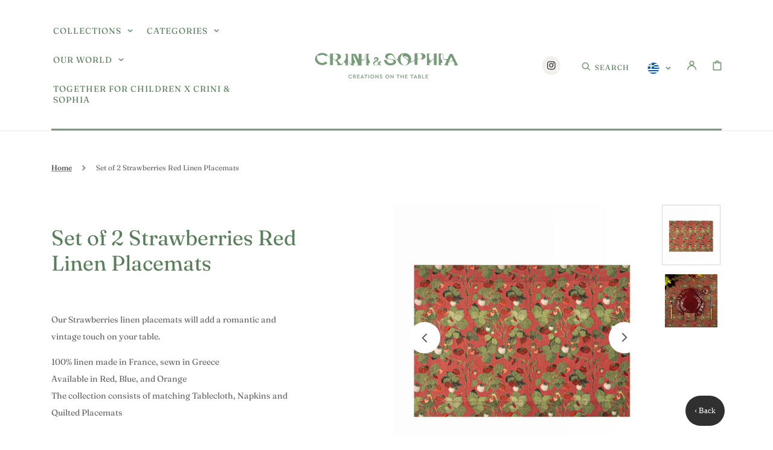

--- FILE ---
content_type: text/html; charset=utf-8
request_url: https://criniandsophia.com/products/strawberries-linen-placemats-2
body_size: 42158
content:
<!doctype html>
<html class="no-js" lang="en">
	<head>
      <meta name="google-site-verification" content="1Y0HpcPXCmKDDFfEHglECoekZhMPC-oJiCnmPlHaKmM" />
		<meta charset="utf-8">
		<meta http-equiv="X-UA-Compatible" content="IE=edge">
		<meta name="viewport" content="width=device-width,initial-scale=1">
		<meta name="theme-color" content="">
		<link rel="canonical" href="https://criniandsophia.com/products/strawberries-linen-placemats-2">
		<link rel="preconnect" href="https://cdn.shopify.com" crossorigin><link rel="icon" type="image/png" href="//criniandsophia.com/cdn/shop/files/Favicon_32x32.jpg?v=1681077792"><link rel="preconnect" href="https://fonts.shopifycdn.com" crossorigin><title>Set of 2 Strawberries Red Linen Placemats</title>

		
			<meta name="description" content="  Our Strawberries linen placemats will add a romantic and vintage touch on your table. 100% linen made in France, sewn in Greece Available in Red, Blue, and OrangeThe collection consists of matching Tablecloth, Napkins and Quilted PlacematsWe use linen to keep our carbon footprint low and our quality standards high. D">
		

		

<meta property="og:site_name" content="Crini &amp; Sophia">
<meta property="og:url" content="https://criniandsophia.com/products/strawberries-linen-placemats-2">
<meta property="og:title" content="Set of 2 Strawberries Red Linen Placemats">
<meta property="og:type" content="product">
<meta property="og:description" content="  Our Strawberries linen placemats will add a romantic and vintage touch on your table. 100% linen made in France, sewn in Greece Available in Red, Blue, and OrangeThe collection consists of matching Tablecloth, Napkins and Quilted PlacematsWe use linen to keep our carbon footprint low and our quality standards high. D"><meta property="og:image" content="http://criniandsophia.com/cdn/shop/products/PlacematStrawberriesRed.jpg?v=1678358025">
  <meta property="og:image:secure_url" content="https://criniandsophia.com/cdn/shop/products/PlacematStrawberriesRed.jpg?v=1678358025">
  <meta property="og:image:width" content="1200">
  <meta property="og:image:height" content="1200"><meta property="og:price:amount" content="80,00">
  <meta property="og:price:currency" content="EUR"><meta name="twitter:card" content="summary_large_image">
<meta name="twitter:title" content="Set of 2 Strawberries Red Linen Placemats">
<meta name="twitter:description" content="  Our Strawberries linen placemats will add a romantic and vintage touch on your table. 100% linen made in France, sewn in Greece Available in Red, Blue, and OrangeThe collection consists of matching Tablecloth, Napkins and Quilted PlacematsWe use linen to keep our carbon footprint low and our quality standards high. D">


		<script src="//criniandsophia.com/cdn/shop/t/26/assets/global.js?v=88959200290712962851714045277" defer="defer"></script>

		<script>window.performance && window.performance.mark && window.performance.mark('shopify.content_for_header.start');</script><meta name="facebook-domain-verification" content="gu6edcw2idewxxi5xyn224tcqdnuec">
<meta id="shopify-digital-wallet" name="shopify-digital-wallet" content="/68299915531/digital_wallets/dialog">
<meta name="shopify-checkout-api-token" content="c1af069dee7f9ce99a04962a8b3b918e">
<meta id="in-context-paypal-metadata" data-shop-id="68299915531" data-venmo-supported="false" data-environment="production" data-locale="en_US" data-paypal-v4="true" data-currency="EUR">
<link rel="alternate" type="application/json+oembed" href="https://criniandsophia.com/products/strawberries-linen-placemats-2.oembed">
<script async="async" src="/checkouts/internal/preloads.js?locale=en-GR"></script>
<script id="shopify-features" type="application/json">{"accessToken":"c1af069dee7f9ce99a04962a8b3b918e","betas":["rich-media-storefront-analytics"],"domain":"criniandsophia.com","predictiveSearch":true,"shopId":68299915531,"locale":"en"}</script>
<script>var Shopify = Shopify || {};
Shopify.shop = "05ba5c.myshopify.com";
Shopify.locale = "en";
Shopify.currency = {"active":"EUR","rate":"1.0"};
Shopify.country = "GR";
Shopify.theme = {"name":"May 2024","id":150255698187,"schema_name":"Stockholm","schema_version":"1.3.2","theme_store_id":1405,"role":"main"};
Shopify.theme.handle = "null";
Shopify.theme.style = {"id":null,"handle":null};
Shopify.cdnHost = "criniandsophia.com/cdn";
Shopify.routes = Shopify.routes || {};
Shopify.routes.root = "/";</script>
<script type="module">!function(o){(o.Shopify=o.Shopify||{}).modules=!0}(window);</script>
<script>!function(o){function n(){var o=[];function n(){o.push(Array.prototype.slice.apply(arguments))}return n.q=o,n}var t=o.Shopify=o.Shopify||{};t.loadFeatures=n(),t.autoloadFeatures=n()}(window);</script>
<script id="shop-js-analytics" type="application/json">{"pageType":"product"}</script>
<script defer="defer" async type="module" src="//criniandsophia.com/cdn/shopifycloud/shop-js/modules/v2/client.init-shop-cart-sync_BT-GjEfc.en.esm.js"></script>
<script defer="defer" async type="module" src="//criniandsophia.com/cdn/shopifycloud/shop-js/modules/v2/chunk.common_D58fp_Oc.esm.js"></script>
<script defer="defer" async type="module" src="//criniandsophia.com/cdn/shopifycloud/shop-js/modules/v2/chunk.modal_xMitdFEc.esm.js"></script>
<script type="module">
  await import("//criniandsophia.com/cdn/shopifycloud/shop-js/modules/v2/client.init-shop-cart-sync_BT-GjEfc.en.esm.js");
await import("//criniandsophia.com/cdn/shopifycloud/shop-js/modules/v2/chunk.common_D58fp_Oc.esm.js");
await import("//criniandsophia.com/cdn/shopifycloud/shop-js/modules/v2/chunk.modal_xMitdFEc.esm.js");

  window.Shopify.SignInWithShop?.initShopCartSync?.({"fedCMEnabled":true,"windoidEnabled":true});

</script>
<script>(function() {
  var isLoaded = false;
  function asyncLoad() {
    if (isLoaded) return;
    isLoaded = true;
    var urls = ["https:\/\/cdn.shopify.com\/s\/files\/1\/0682\/9991\/5531\/t\/10\/assets\/subscribe-it.js?v=1680697223\u0026shop=05ba5c.myshopify.com","https:\/\/chimpstatic.com\/mcjs-connected\/js\/users\/5f67fab2925e3e83300e76293\/a14bd353373174643bbb3b0c9.js?shop=05ba5c.myshopify.com"];
    for (var i = 0; i < urls.length; i++) {
      var s = document.createElement('script');
      s.type = 'text/javascript';
      s.async = true;
      s.src = urls[i];
      var x = document.getElementsByTagName('script')[0];
      x.parentNode.insertBefore(s, x);
    }
  };
  if(window.attachEvent) {
    window.attachEvent('onload', asyncLoad);
  } else {
    window.addEventListener('load', asyncLoad, false);
  }
})();</script>
<script id="__st">var __st={"a":68299915531,"offset":7200,"reqid":"6a995023-c8a5-4bc4-ba10-453b2cf279a2-1769250206","pageurl":"criniandsophia.com\/products\/strawberries-linen-placemats-2","u":"370e48811292","p":"product","rtyp":"product","rid":8115148488971};</script>
<script>window.ShopifyPaypalV4VisibilityTracking = true;</script>
<script id="captcha-bootstrap">!function(){'use strict';const t='contact',e='account',n='new_comment',o=[[t,t],['blogs',n],['comments',n],[t,'customer']],c=[[e,'customer_login'],[e,'guest_login'],[e,'recover_customer_password'],[e,'create_customer']],r=t=>t.map((([t,e])=>`form[action*='/${t}']:not([data-nocaptcha='true']) input[name='form_type'][value='${e}']`)).join(','),a=t=>()=>t?[...document.querySelectorAll(t)].map((t=>t.form)):[];function s(){const t=[...o],e=r(t);return a(e)}const i='password',u='form_key',d=['recaptcha-v3-token','g-recaptcha-response','h-captcha-response',i],f=()=>{try{return window.sessionStorage}catch{return}},m='__shopify_v',_=t=>t.elements[u];function p(t,e,n=!1){try{const o=window.sessionStorage,c=JSON.parse(o.getItem(e)),{data:r}=function(t){const{data:e,action:n}=t;return t[m]||n?{data:e,action:n}:{data:t,action:n}}(c);for(const[e,n]of Object.entries(r))t.elements[e]&&(t.elements[e].value=n);n&&o.removeItem(e)}catch(o){console.error('form repopulation failed',{error:o})}}const l='form_type',E='cptcha';function T(t){t.dataset[E]=!0}const w=window,h=w.document,L='Shopify',v='ce_forms',y='captcha';let A=!1;((t,e)=>{const n=(g='f06e6c50-85a8-45c8-87d0-21a2b65856fe',I='https://cdn.shopify.com/shopifycloud/storefront-forms-hcaptcha/ce_storefront_forms_captcha_hcaptcha.v1.5.2.iife.js',D={infoText:'Protected by hCaptcha',privacyText:'Privacy',termsText:'Terms'},(t,e,n)=>{const o=w[L][v],c=o.bindForm;if(c)return c(t,g,e,D).then(n);var r;o.q.push([[t,g,e,D],n]),r=I,A||(h.body.append(Object.assign(h.createElement('script'),{id:'captcha-provider',async:!0,src:r})),A=!0)});var g,I,D;w[L]=w[L]||{},w[L][v]=w[L][v]||{},w[L][v].q=[],w[L][y]=w[L][y]||{},w[L][y].protect=function(t,e){n(t,void 0,e),T(t)},Object.freeze(w[L][y]),function(t,e,n,w,h,L){const[v,y,A,g]=function(t,e,n){const i=e?o:[],u=t?c:[],d=[...i,...u],f=r(d),m=r(i),_=r(d.filter((([t,e])=>n.includes(e))));return[a(f),a(m),a(_),s()]}(w,h,L),I=t=>{const e=t.target;return e instanceof HTMLFormElement?e:e&&e.form},D=t=>v().includes(t);t.addEventListener('submit',(t=>{const e=I(t);if(!e)return;const n=D(e)&&!e.dataset.hcaptchaBound&&!e.dataset.recaptchaBound,o=_(e),c=g().includes(e)&&(!o||!o.value);(n||c)&&t.preventDefault(),c&&!n&&(function(t){try{if(!f())return;!function(t){const e=f();if(!e)return;const n=_(t);if(!n)return;const o=n.value;o&&e.removeItem(o)}(t);const e=Array.from(Array(32),(()=>Math.random().toString(36)[2])).join('');!function(t,e){_(t)||t.append(Object.assign(document.createElement('input'),{type:'hidden',name:u})),t.elements[u].value=e}(t,e),function(t,e){const n=f();if(!n)return;const o=[...t.querySelectorAll(`input[type='${i}']`)].map((({name:t})=>t)),c=[...d,...o],r={};for(const[a,s]of new FormData(t).entries())c.includes(a)||(r[a]=s);n.setItem(e,JSON.stringify({[m]:1,action:t.action,data:r}))}(t,e)}catch(e){console.error('failed to persist form',e)}}(e),e.submit())}));const S=(t,e)=>{t&&!t.dataset[E]&&(n(t,e.some((e=>e===t))),T(t))};for(const o of['focusin','change'])t.addEventListener(o,(t=>{const e=I(t);D(e)&&S(e,y())}));const B=e.get('form_key'),M=e.get(l),P=B&&M;t.addEventListener('DOMContentLoaded',(()=>{const t=y();if(P)for(const e of t)e.elements[l].value===M&&p(e,B);[...new Set([...A(),...v().filter((t=>'true'===t.dataset.shopifyCaptcha))])].forEach((e=>S(e,t)))}))}(h,new URLSearchParams(w.location.search),n,t,e,['guest_login'])})(!0,!0)}();</script>
<script integrity="sha256-4kQ18oKyAcykRKYeNunJcIwy7WH5gtpwJnB7kiuLZ1E=" data-source-attribution="shopify.loadfeatures" defer="defer" src="//criniandsophia.com/cdn/shopifycloud/storefront/assets/storefront/load_feature-a0a9edcb.js" crossorigin="anonymous"></script>
<script data-source-attribution="shopify.dynamic_checkout.dynamic.init">var Shopify=Shopify||{};Shopify.PaymentButton=Shopify.PaymentButton||{isStorefrontPortableWallets:!0,init:function(){window.Shopify.PaymentButton.init=function(){};var t=document.createElement("script");t.src="https://criniandsophia.com/cdn/shopifycloud/portable-wallets/latest/portable-wallets.en.js",t.type="module",document.head.appendChild(t)}};
</script>
<script data-source-attribution="shopify.dynamic_checkout.buyer_consent">
  function portableWalletsHideBuyerConsent(e){var t=document.getElementById("shopify-buyer-consent"),n=document.getElementById("shopify-subscription-policy-button");t&&n&&(t.classList.add("hidden"),t.setAttribute("aria-hidden","true"),n.removeEventListener("click",e))}function portableWalletsShowBuyerConsent(e){var t=document.getElementById("shopify-buyer-consent"),n=document.getElementById("shopify-subscription-policy-button");t&&n&&(t.classList.remove("hidden"),t.removeAttribute("aria-hidden"),n.addEventListener("click",e))}window.Shopify?.PaymentButton&&(window.Shopify.PaymentButton.hideBuyerConsent=portableWalletsHideBuyerConsent,window.Shopify.PaymentButton.showBuyerConsent=portableWalletsShowBuyerConsent);
</script>
<script>
  function portableWalletsCleanup(e){e&&e.src&&console.error("Failed to load portable wallets script "+e.src);var t=document.querySelectorAll("shopify-accelerated-checkout .shopify-payment-button__skeleton, shopify-accelerated-checkout-cart .wallet-cart-button__skeleton"),e=document.getElementById("shopify-buyer-consent");for(let e=0;e<t.length;e++)t[e].remove();e&&e.remove()}function portableWalletsNotLoadedAsModule(e){e instanceof ErrorEvent&&"string"==typeof e.message&&e.message.includes("import.meta")&&"string"==typeof e.filename&&e.filename.includes("portable-wallets")&&(window.removeEventListener("error",portableWalletsNotLoadedAsModule),window.Shopify.PaymentButton.failedToLoad=e,"loading"===document.readyState?document.addEventListener("DOMContentLoaded",window.Shopify.PaymentButton.init):window.Shopify.PaymentButton.init())}window.addEventListener("error",portableWalletsNotLoadedAsModule);
</script>

<script type="module" src="https://criniandsophia.com/cdn/shopifycloud/portable-wallets/latest/portable-wallets.en.js" onError="portableWalletsCleanup(this)" crossorigin="anonymous"></script>
<script nomodule>
  document.addEventListener("DOMContentLoaded", portableWalletsCleanup);
</script>

<link id="shopify-accelerated-checkout-styles" rel="stylesheet" media="screen" href="https://criniandsophia.com/cdn/shopifycloud/portable-wallets/latest/accelerated-checkout-backwards-compat.css" crossorigin="anonymous">
<style id="shopify-accelerated-checkout-cart">
        #shopify-buyer-consent {
  margin-top: 1em;
  display: inline-block;
  width: 100%;
}

#shopify-buyer-consent.hidden {
  display: none;
}

#shopify-subscription-policy-button {
  background: none;
  border: none;
  padding: 0;
  text-decoration: underline;
  font-size: inherit;
  cursor: pointer;
}

#shopify-subscription-policy-button::before {
  box-shadow: none;
}

      </style>
<script id="sections-script" data-sections="main-product,header,footer" defer="defer" src="//criniandsophia.com/cdn/shop/t/26/compiled_assets/scripts.js?v=2035"></script>
<script>window.performance && window.performance.mark && window.performance.mark('shopify.content_for_header.end');</script>


		<style data-shopify>
			@font-face {
  font-family: Fraunces;
  font-weight: 400;
  font-style: normal;
  font-display: swap;
  src: url("//criniandsophia.com/cdn/fonts/fraunces/fraunces_n4.8e6986daad4907c36a536fb8d55aaf5318c974ca.woff2") format("woff2"),
       url("//criniandsophia.com/cdn/fonts/fraunces/fraunces_n4.879060358fafcf2c4c4b6df76c608dc301ced93b.woff") format("woff");
}

			@font-face {
  font-family: Fraunces;
  font-weight: 600;
  font-style: normal;
  font-display: swap;
  src: url("//criniandsophia.com/cdn/fonts/fraunces/fraunces_n6.69791a9f00600e5a1e56a6f64efc9d10a28b9c92.woff2") format("woff2"),
       url("//criniandsophia.com/cdn/fonts/fraunces/fraunces_n6.e87d336d46d99db17df56f1dc77d222effffa1f3.woff") format("woff");
}

			@font-face {
  font-family: Fraunces;
  font-weight: 400;
  font-style: italic;
  font-display: swap;
  src: url("//criniandsophia.com/cdn/fonts/fraunces/fraunces_i4.e09716ed61c0a2362812f958774186e93f19000f.woff2") format("woff2"),
       url("//criniandsophia.com/cdn/fonts/fraunces/fraunces_i4.8d7d036539670404ec5904eabafe8f06e152c5c7.woff") format("woff");
}

			@font-face {
  font-family: Fraunces;
  font-weight: 600;
  font-style: italic;
  font-display: swap;
  src: url("//criniandsophia.com/cdn/fonts/fraunces/fraunces_i6.8862d206518ce141218adf4eaf0e5d478cbd024a.woff2") format("woff2"),
       url("//criniandsophia.com/cdn/fonts/fraunces/fraunces_i6.9bfc22b5389643d688185c0e419e96528513fc60.woff") format("woff");
}

			@font-face {
  font-family: Fraunces;
  font-weight: 400;
  font-style: normal;
  font-display: swap;
  src: url("//criniandsophia.com/cdn/fonts/fraunces/fraunces_n4.8e6986daad4907c36a536fb8d55aaf5318c974ca.woff2") format("woff2"),
       url("//criniandsophia.com/cdn/fonts/fraunces/fraunces_n4.879060358fafcf2c4c4b6df76c608dc301ced93b.woff") format("woff");
}

			@font-face {
  font-family: Fraunces;
  font-weight: 400;
  font-style: normal;
  font-display: swap;
  src: url("//criniandsophia.com/cdn/fonts/fraunces/fraunces_n4.8e6986daad4907c36a536fb8d55aaf5318c974ca.woff2") format("woff2"),
       url("//criniandsophia.com/cdn/fonts/fraunces/fraunces_n4.879060358fafcf2c4c4b6df76c608dc301ced93b.woff") format("woff");
}

			@font-face {
  font-family: Fraunces;
  font-weight: 400;
  font-style: normal;
  font-display: swap;
  src: url("//criniandsophia.com/cdn/fonts/fraunces/fraunces_n4.8e6986daad4907c36a536fb8d55aaf5318c974ca.woff2") format("woff2"),
       url("//criniandsophia.com/cdn/fonts/fraunces/fraunces_n4.879060358fafcf2c4c4b6df76c608dc301ced93b.woff") format("woff");
}

			@font-face {
  font-family: Fraunces;
  font-weight: 400;
  font-style: normal;
  font-display: swap;
  src: url("//criniandsophia.com/cdn/fonts/fraunces/fraunces_n4.8e6986daad4907c36a536fb8d55aaf5318c974ca.woff2") format("woff2"),
       url("//criniandsophia.com/cdn/fonts/fraunces/fraunces_n4.879060358fafcf2c4c4b6df76c608dc301ced93b.woff") format("woff");
}


			:root {
			--font-body-family: Fraunces, serif;
			--font-body-style: normal;
			--font-body-weight: 400;

			--font-heading-family: Fraunces, serif;
			--font-heading-style: normal;
			--font-heading-weight: 400;
			--font-heading-letter-spacing: 0em;

			--font-heading-card-family: Fraunces, serif;
			--font-heading-card-style: normal;
			--font-heading-card-weight: 400;
			--font-heading-card-text-transform: none;
			--font-heading-card-letter-spacing: 0em;

			--font-body-scale: 1.0;
			--font-heading-scale: 1.0;
			--font-heading-card-scale: 1.3;

			--font-button-family: Fraunces, serif;
			--font-button-style: normal;
			--font-button-weight: 400;
			--font-button-text-transform: none;

			--font-button-family: Fraunces, serif;
			--font-button-style: normal;
			--font-button-weight: 400;
			--font-button-text-transform: none;

			--font-header-menu-family: Fraunces, serif;
			--font-header-menu-style: normal;
			--font-header-menu-weight: 400;
			--font-header-menu-text-transform: none;

			--color-base-text: 48, 48, 48;
			--color-title-text: 90, 126, 91;
			--color-secondary-text: 120, 154, 121;
			--color-base-background-1: 255, 255, 255;
			--color-base-background-2: 242, 240, 236;

			--color-secondary-element-background: 242, 240, 236;

			--color-announcement-bar-background: 120, 154, 121;

			--color-section-border: 120, 154, 121;
			--color-base-solid-button-labels: 255, 255, 255;
			--color-base-outline-button-labels: 0, 0, 0;
			--color-base-button-background: 120, 154, 121;
			--payment-terms-background-color: #FFFFFF;

			}

			*,
			*::before,
			*::after {
			box-sizing: inherit;
			}

			html {
			box-sizing: border-box;
			font-size: calc(var(--font-body-scale) * 62.5%);
			height: 100%;

			}

			body {
			display: flex;
			flex-direction: column;
			position: relative;
			min-height: 100%;
			margin: 0;
			font-size: 1.4rem;
			line-height: 1.8;
			font-family: var(--font-body-family);
			font-style: var(--font-body-style);
			font-weight: var(--font-body-weight);
			overflow-x: hidden;
			}
			.content-for-layout {
			flex: 1;
			}

			@media screen and (min-width: 750px) {
			body {
			font-size: 1.4rem;
			}
			}

			.spaced-section {
			margin-top: 5rem;
			}

			@media screen and (min-width: 990px) {
			.spaced-section {
			margin-top: 100px;
			}
			}

		</style>
		<link href="//criniandsophia.com/cdn/shop/t/26/assets/jquery.fancybox.css?v=137092036291199092101714045311" rel="stylesheet" type="text/css" media="all" />
		<link href="//criniandsophia.com/cdn/shop/t/26/assets/slick.css?v=98340474046176884051714045434" rel="stylesheet" type="text/css" media="all" />
		<link href="//criniandsophia.com/cdn/shop/t/26/assets/quickview.css?v=27315581436615841431714045396" rel="stylesheet" type="text/css" media="all" />
		<link href="//criniandsophia.com/cdn/shop/t/26/assets/bootstrap-grid.css?v=88086420228365959271714045170" rel="stylesheet" type="text/css" media="all" />
		<link href="//criniandsophia.com/cdn/shop/t/26/assets/base.css?v=135977348175640289791714045157" rel="stylesheet" type="text/css" media="all" />
<link rel="preload" as="font" href="//criniandsophia.com/cdn/fonts/fraunces/fraunces_n4.8e6986daad4907c36a536fb8d55aaf5318c974ca.woff2" type="font/woff2" crossorigin><link rel="preload" as="font" href="//criniandsophia.com/cdn/fonts/fraunces/fraunces_n4.8e6986daad4907c36a536fb8d55aaf5318c974ca.woff2" type="font/woff2" crossorigin><script>document.documentElement.className = document.documentElement.className.replace('no-js', 'js');
			if (Shopify.designMode) {
				document.documentElement.classList.add('shopify-design-mode');
			}
		</script>
	<!-- BEGIN app block: shopify://apps/wishit-theme-sections-library/blocks/app-embed/75718c87-6fbb-4711-96bb-441b314b29ba --><!---- Start of Custom CSS & Javascript added using Custom CSS/JS Plus ---->
<!-- You can copy paste JS/CSS/HTML scripts here -->
<style>
body.template-artists-in-situ {
background-image: url("/cdn/shop/files/C_S_about_bg.jpg?v=1685575168");
    background-repeat: repeat-y;
    background-size: cover;
    background-color: #f2f0ec;
}

#Banner-template--18308937056523__image_banner {
  display: flex;
  flex-direction: column;
  position: relative;
  height: 100svh;
  overflow: hidden;
  animation: fade-in 0.8s;
}
#Banner-template--18308937056523__image_banner::before{
  content: "";
  background: linear-gradient(rgb(0, 0, 0, 0.7), rgba(0, 0, 0, 0));
  background-size: 100% auto;
  background-position: top;
  position: absolute;
  overflow: hidden;
  top: 0;
  left: 0;
  width: 100%;
  height: 100%;
  z-index: 0;
  direction: ltr;
}

.banner__media.media {
  width: 100%;
  height: 100%;
  position: absolute;
  top: 50%;
  left: 50%;
  transform: translate(-50%,-50%);
  object-fit: cover;
}

.image-banner__wrapper.image-banner__column--centerposition {
  position: absolute;
  bottom: 10%;
  left: 6%;
  color: #ffffff;
  font-size: 28px;
  margin: 0;
  font-family: 'Secondary';
  animation: fade-in 1s;
}

.image-banner__wrapper.image-banner__column--centerposition h1{ 

  font-size: 60px;
}
/*Out of Stock Contact */

.product-contact {
  background:#fff;
  box-shadow:0 0 0 .1rem rgba(var(--color-foreground),.15);
  border:none;
  padding:1.6rem 2.5rem;
  font-family:'ITC Caslon No 224', serif;
  font-size:1.5rem;
  }
  
  .contact-link {
  text-decoration:none;
  }
  
  @media only screen and (min-width: 750px) {
  h2, .h2 {
    font-size: 3.5rem;
  }
  }
  
  /* Container */
  
    @media (min-width: 1330px) {
  .container {
  max-width: 1330px;
  }
  .image-banner.container {
  max-width:100%;
  padding:0;
  }
  }
  
    @media (min-width: 1500px) {
  .container {
  max-width: 1500px;
  }
  .image-banner.container {
  max-width:100%;
  padding:0;
  }
  }
  
    @media (min-width: 1800px) {
  .container {
  max-width: 1800px;
  }
  .image-banner.container {
  max-width:100%;
  padding:0;
  }
  }
  
  /* Header */
  
  .header__localization .localization-selector.link {
    position: relative;
    top: 5px;
  }
  
  .header-wrapper {
    border-bottom: 1px solid #eaeaea;
  }
  
  .header__inline-menu .header__menu-item, .menu-drawer__menu .link {
  font-size:1.4rem;
  letter-spacing:0.1rem;
  color:#5A7E5B;
  text-transform:uppercase;
  }
  
    @media screen and (min-width: 990px) {
  .header--middle-left .header__inline-menu {
  width:150%;
  margin-left:1rem;
  }
  }
  
  .header__inline-menu details[open] > .header__submenu {
    background: #fff;
  border:1px solid #eaeaea;
  }
  
  .header__submenu .header__menu-item:hover {
    color:#5A7E5B;
  }
  
  .header__submenu li:not(:last-child) {
    border-bottom: 1px solid #eaeaea;
  }
  
  .header__icon .header__icon-name span {
    letter-spacing:0.1rem;
  font-size:1.2rem;
  text-transform:uppercase;
  color:#5A7E5B;
  }
  
  /* Search */
  
  .search-modal__content {
    background-color:#789A79;
  }
  
  /* Main Banner */
  
  @media screen and (min-width: 990px) {
  .image-banner__column--column {
    max-width: 550px!important;
  }
  }
  
  @media screen and (max-width: 990px) {
  .banner {
    padding:0!important;
  background:#fff!important;
  }
  .image-banner .image-banner__wrapper, .image-banner .banner__media {
  background:#fff!important;
  }
  .image-banner .image-banner__wrapper h2, .image-banner .image-banner__wrapper .subtitle {
  color:#789A79;
  }
  .image-banner .button--arrow {
    background:#789A79;
  color:#fff;
  }
  }
  
  .image--overlay .banner__media::after {
  background:none!important;
  }
  
  @media screen and (min-width: 750px) and (max-width: 990px) {
  .banner--adapt {
  display:flex!important;
  flex-direction:column!important;
  }
  }
  
  
  
  /* Gallery */
  
  .gallery-with-text__text {
  font-size:1.8rem;
  color:#fff;
  letter-spacing:0.05rem;
  }
  
  .button--arrow span {
    font-size:1.4rem;
  padding-top:0.5rem;
  padding-bottom:0.5rem;
  }
  
  
  /* Image Collage */
  
  .image-with-text__grid--reverse h2 {
  font-size:2.75rem;
  line-height:130%;
  }
  
  .image-collage {
  background:#fff;
  }
  
  .image-collage-center .image-collage__text {
    font-size:4rem!important;
  font-family:'ITC Caslon No 224', serif;
  line-height:120%;
  } 
  
  @media (max-width: 990px) {
  .image-collage-center .image-collage__text {
  font-size:2.5rem!important;
  }
  }
  
  .image-collage__item {
    width: 65rem!important;
  }
  
  /* Featured Products */
  
  .featured-collection-section .collection-product-list .card__inner {
  background-image: url("https://cdn.shopify.com/s/files/1/0682/9991/5531/files/Tablecloth_pattern_Reve_Tropical_Blue.jpg?v=1714049164");
  }
  
  /* USPs */
  
  .multicolumn-card__info h4 {
  font-size:2.5rem;
  }
  
    @media (min-width: 990px) {
  .multicolumn-card__info p {
  font-size:1.6rem;
  max-width:80%;
  }
  }
  
  /* Newsletter */
  
  .newsletter h2 {
  color:#7a9b7a;
  }
  
  .newsletter__wrapper {
  background: url("https://cdn.shopify.com/s/files/1/0682/9991/5531/files/footer-semi-transparent_1917x.png?v=1676388489");
  background-repeat:no-repeat;
  background-size:cover;
  background-color:#F2F0EC;
  }
  
  .newsletter__subheading p {
  color:#303030;
  }
  
  @media screen and (min-width: 990px) {
  .newsletter__wrapper {
    padding-top:12rem!important;
  padding-bottom:12rem!important;
  }
  }
  
  /* Footer */
  
  .footer__content-middle-container {
    padding-top: 1rem!important;
    padding-bottom:2.5rem!important;
  }
  
  .copyright__content {
  font-size:1.2rem;
  }
  
  .footer__copyright:not(:only-child) {
    margin-top: 3rem!important;
  }
  
  h2.footer-block__heading {
  font-size:1.4rem;
  }
  
    @media screen and (min-width: 750px) {
  .footer__blocks-wrapper {
    display: flex;
    justify-content: space-between;
  }
  }
  
  .footer__list-social .list-social__link .icon {
    height: 3.5rem!important;
    width: 3.5rem!important;
  }
  
  /* Product Page */
  
  .product__info-container .product__description {
    max-width: revert!important;
  line-height:2;
  }
  
  .product__title {
    line-height: 1.2!important;
  }
  
  .product-parameters {
    border-top: .1rem solid #eaeaea!important;
  }
  
  .collection-hero {
    border-bottom: .1rem solid #eaeaea!important;
  }
  
    @media (min-width: 1330px) {
  .product__info-container {
  padding-left:5rem;
  }
  }
  
    @media screen and (min-width: 990px) {
  .product__media-list-wrapper {
    justify-content: revert!important;
  }
  }
  
  span.price-item {
  font-family:'ITC Caslon No 224', serif;
  }
  
  .product-form__submit.button, .shopify-payment-button__button {
  font-size:1.5rem;
  letter-spacing:0;
  }
  
  .product-recommendations__item {
  border-top: .1rem solid #eaeaea!important;
  }
  
  .page-header {
  border-bottom: .1rem solid #eaeaea;
  }
  
  .product-complementary .card-wrapper {
    border: none!important;
    display: inline-block!important;
  }
  
  .product-complementary .card-information  {
  display:none!important;
  }
  
  .product-complementary .card--product {
   border-right:none!important;
  }
  
  @media screen and (max-width: 990px) {
  .product__info-wrapper.col-lg-6, .product__title {
  margin-top:0;
  }
  }
  
  p.caption-large, .form__label {
  font-size:1.2rem;
  }
  
   @media screen and (min-width: 990px) {
  .product__media-sublist {
    width: 100px!important;
  }
  li.product__media-subitem {
    width: 97px !important;
    height: 100px !important;
  }
  .product__media-subitem img {
    width: 88px!important;
    height: 88px!important;
  }
  }
  
  @media screen and (min-width: 900px) {
  .product__media-list {
    max-width: 750px!important;
  }
  }
  
  .product__media-list .slick-arrow {
  background:#fff;
  }
  
  /* TEMP FIX */
  
  @media screen and (min-width: 990px) {
  .image--top .image-banner__wrapper {
    margin-top: -20rem!important;
  position:relative;
  z-index:1;
  bottom:20rem;
  }
  
  .image-banner__title, .image-banner__wrapper.image-banner__column--center .subtitle {
  color:#fff;
  }
  
  .image--top .banner__media {
    background: #000;
  }
  
  .banner__media img {
  opacity:0.8;
  }
  }
  
  /*About Page */
  
  .about-container {
    display: grid;
    grid-template-columns: 1fr 2fr; /* Two equal-width columns */
    grid-gap: 0px; 
  max-width:1600px;
  margin:0 auto;
  }
  .about-container-rev {
    display: grid;
    grid-template-columns: 2fr 1fr; /* Two equal-width columns */
    grid-gap: 0px; 
  max-width:1600px;
  margin:0 auto;
  }
  .about-column1 {
    background: #0c4967;
    color: #fff;
    padding: 10px;
  }
  .about-column1-rev {
  background:#7a9b7a;
    padding: 10px;
  }
  
  .about-column1-rev.last {
  background:#c36a2c;
  }
  .about-column1 img, .about-column1-rev img {
    max-width: 100%;
  }
  .about-column2,.about-column2-rev  {
    display: grid;
    grid-template-rows: 1fr 1fr; /* Two equal-height rows */
    grid-gap: 0px; /* Gap between rows */
  }
  .about-row1 , .about-row1-rev {
    background: #0c4967;
    color: #fff;
    padding: 50px;
    font-size: 2.2rem;
    letter-spacing: 1px;
  display:flex;
  justify-content: center;
    align-items: center;
  }
  
  .about-row1-rev {
    background:#7a9b7a;
  }
  
  .about-row1-rev.last {
    background:#c36a2c;
  }
  
  
  .about-row2, .about-row2-rev {
    background-color:transparent;
    padding: 50px;
    font-size: 2.2rem;
    letter-spacing: 1px;
  color:#0c4967;
  display:flex;
  justify-content: center;
    align-items: center;
  }
  
  .about-row1 p, .about-row2 p, .about-row1-rev p, .about-row2-rev p  {
  margin-top:0;
  line-height:150%
  }
  
  @media screen and (max-width: 1440px) {
  .about-row1, .about-row2, .about-row1-rev, .about-row2-rev {
  padding:25px;
  font-size:1.8rem;
  }
  }
  
  @media screen and (max-width: 860px) {
  .about-container, .about-container-rev {
    display: grid;
  grid-template-columns:1fr;
  }
   .about-container-rev .about-column2-rev {
  order:1
  }
  .about-column1, .about-column2, .about-column1-rev, .about-column2-rev {
    width: 100%; /* Take up full width by default */
  }
  .about-row1, .about-row2, .about-row1-rev, .about-row2-rev {
  padding:25px;
  font-size:1.8rem;
  }
  .about-column1, .about-column1-rev {
  padding:0px;
  }
  }
</style>
<script>
/* Enter your Custom Javascript code below without script tag */
</script>
<!---- End of Custom CSS & Javascript added using Custom CSS/JS Plus ---->
<!-- END app block --><link href="https://monorail-edge.shopifysvc.com" rel="dns-prefetch">
<script>(function(){if ("sendBeacon" in navigator && "performance" in window) {try {var session_token_from_headers = performance.getEntriesByType('navigation')[0].serverTiming.find(x => x.name == '_s').description;} catch {var session_token_from_headers = undefined;}var session_cookie_matches = document.cookie.match(/_shopify_s=([^;]*)/);var session_token_from_cookie = session_cookie_matches && session_cookie_matches.length === 2 ? session_cookie_matches[1] : "";var session_token = session_token_from_headers || session_token_from_cookie || "";function handle_abandonment_event(e) {var entries = performance.getEntries().filter(function(entry) {return /monorail-edge.shopifysvc.com/.test(entry.name);});if (!window.abandonment_tracked && entries.length === 0) {window.abandonment_tracked = true;var currentMs = Date.now();var navigation_start = performance.timing.navigationStart;var payload = {shop_id: 68299915531,url: window.location.href,navigation_start,duration: currentMs - navigation_start,session_token,page_type: "product"};window.navigator.sendBeacon("https://monorail-edge.shopifysvc.com/v1/produce", JSON.stringify({schema_id: "online_store_buyer_site_abandonment/1.1",payload: payload,metadata: {event_created_at_ms: currentMs,event_sent_at_ms: currentMs}}));}}window.addEventListener('pagehide', handle_abandonment_event);}}());</script>
<script id="web-pixels-manager-setup">(function e(e,d,r,n,o){if(void 0===o&&(o={}),!Boolean(null===(a=null===(i=window.Shopify)||void 0===i?void 0:i.analytics)||void 0===a?void 0:a.replayQueue)){var i,a;window.Shopify=window.Shopify||{};var t=window.Shopify;t.analytics=t.analytics||{};var s=t.analytics;s.replayQueue=[],s.publish=function(e,d,r){return s.replayQueue.push([e,d,r]),!0};try{self.performance.mark("wpm:start")}catch(e){}var l=function(){var e={modern:/Edge?\/(1{2}[4-9]|1[2-9]\d|[2-9]\d{2}|\d{4,})\.\d+(\.\d+|)|Firefox\/(1{2}[4-9]|1[2-9]\d|[2-9]\d{2}|\d{4,})\.\d+(\.\d+|)|Chrom(ium|e)\/(9{2}|\d{3,})\.\d+(\.\d+|)|(Maci|X1{2}).+ Version\/(15\.\d+|(1[6-9]|[2-9]\d|\d{3,})\.\d+)([,.]\d+|)( \(\w+\)|)( Mobile\/\w+|) Safari\/|Chrome.+OPR\/(9{2}|\d{3,})\.\d+\.\d+|(CPU[ +]OS|iPhone[ +]OS|CPU[ +]iPhone|CPU IPhone OS|CPU iPad OS)[ +]+(15[._]\d+|(1[6-9]|[2-9]\d|\d{3,})[._]\d+)([._]\d+|)|Android:?[ /-](13[3-9]|1[4-9]\d|[2-9]\d{2}|\d{4,})(\.\d+|)(\.\d+|)|Android.+Firefox\/(13[5-9]|1[4-9]\d|[2-9]\d{2}|\d{4,})\.\d+(\.\d+|)|Android.+Chrom(ium|e)\/(13[3-9]|1[4-9]\d|[2-9]\d{2}|\d{4,})\.\d+(\.\d+|)|SamsungBrowser\/([2-9]\d|\d{3,})\.\d+/,legacy:/Edge?\/(1[6-9]|[2-9]\d|\d{3,})\.\d+(\.\d+|)|Firefox\/(5[4-9]|[6-9]\d|\d{3,})\.\d+(\.\d+|)|Chrom(ium|e)\/(5[1-9]|[6-9]\d|\d{3,})\.\d+(\.\d+|)([\d.]+$|.*Safari\/(?![\d.]+ Edge\/[\d.]+$))|(Maci|X1{2}).+ Version\/(10\.\d+|(1[1-9]|[2-9]\d|\d{3,})\.\d+)([,.]\d+|)( \(\w+\)|)( Mobile\/\w+|) Safari\/|Chrome.+OPR\/(3[89]|[4-9]\d|\d{3,})\.\d+\.\d+|(CPU[ +]OS|iPhone[ +]OS|CPU[ +]iPhone|CPU IPhone OS|CPU iPad OS)[ +]+(10[._]\d+|(1[1-9]|[2-9]\d|\d{3,})[._]\d+)([._]\d+|)|Android:?[ /-](13[3-9]|1[4-9]\d|[2-9]\d{2}|\d{4,})(\.\d+|)(\.\d+|)|Mobile Safari.+OPR\/([89]\d|\d{3,})\.\d+\.\d+|Android.+Firefox\/(13[5-9]|1[4-9]\d|[2-9]\d{2}|\d{4,})\.\d+(\.\d+|)|Android.+Chrom(ium|e)\/(13[3-9]|1[4-9]\d|[2-9]\d{2}|\d{4,})\.\d+(\.\d+|)|Android.+(UC? ?Browser|UCWEB|U3)[ /]?(15\.([5-9]|\d{2,})|(1[6-9]|[2-9]\d|\d{3,})\.\d+)\.\d+|SamsungBrowser\/(5\.\d+|([6-9]|\d{2,})\.\d+)|Android.+MQ{2}Browser\/(14(\.(9|\d{2,})|)|(1[5-9]|[2-9]\d|\d{3,})(\.\d+|))(\.\d+|)|K[Aa][Ii]OS\/(3\.\d+|([4-9]|\d{2,})\.\d+)(\.\d+|)/},d=e.modern,r=e.legacy,n=navigator.userAgent;return n.match(d)?"modern":n.match(r)?"legacy":"unknown"}(),u="modern"===l?"modern":"legacy",c=(null!=n?n:{modern:"",legacy:""})[u],f=function(e){return[e.baseUrl,"/wpm","/b",e.hashVersion,"modern"===e.buildTarget?"m":"l",".js"].join("")}({baseUrl:d,hashVersion:r,buildTarget:u}),m=function(e){var d=e.version,r=e.bundleTarget,n=e.surface,o=e.pageUrl,i=e.monorailEndpoint;return{emit:function(e){var a=e.status,t=e.errorMsg,s=(new Date).getTime(),l=JSON.stringify({metadata:{event_sent_at_ms:s},events:[{schema_id:"web_pixels_manager_load/3.1",payload:{version:d,bundle_target:r,page_url:o,status:a,surface:n,error_msg:t},metadata:{event_created_at_ms:s}}]});if(!i)return console&&console.warn&&console.warn("[Web Pixels Manager] No Monorail endpoint provided, skipping logging."),!1;try{return self.navigator.sendBeacon.bind(self.navigator)(i,l)}catch(e){}var u=new XMLHttpRequest;try{return u.open("POST",i,!0),u.setRequestHeader("Content-Type","text/plain"),u.send(l),!0}catch(e){return console&&console.warn&&console.warn("[Web Pixels Manager] Got an unhandled error while logging to Monorail."),!1}}}}({version:r,bundleTarget:l,surface:e.surface,pageUrl:self.location.href,monorailEndpoint:e.monorailEndpoint});try{o.browserTarget=l,function(e){var d=e.src,r=e.async,n=void 0===r||r,o=e.onload,i=e.onerror,a=e.sri,t=e.scriptDataAttributes,s=void 0===t?{}:t,l=document.createElement("script"),u=document.querySelector("head"),c=document.querySelector("body");if(l.async=n,l.src=d,a&&(l.integrity=a,l.crossOrigin="anonymous"),s)for(var f in s)if(Object.prototype.hasOwnProperty.call(s,f))try{l.dataset[f]=s[f]}catch(e){}if(o&&l.addEventListener("load",o),i&&l.addEventListener("error",i),u)u.appendChild(l);else{if(!c)throw new Error("Did not find a head or body element to append the script");c.appendChild(l)}}({src:f,async:!0,onload:function(){if(!function(){var e,d;return Boolean(null===(d=null===(e=window.Shopify)||void 0===e?void 0:e.analytics)||void 0===d?void 0:d.initialized)}()){var d=window.webPixelsManager.init(e)||void 0;if(d){var r=window.Shopify.analytics;r.replayQueue.forEach((function(e){var r=e[0],n=e[1],o=e[2];d.publishCustomEvent(r,n,o)})),r.replayQueue=[],r.publish=d.publishCustomEvent,r.visitor=d.visitor,r.initialized=!0}}},onerror:function(){return m.emit({status:"failed",errorMsg:"".concat(f," has failed to load")})},sri:function(e){var d=/^sha384-[A-Za-z0-9+/=]+$/;return"string"==typeof e&&d.test(e)}(c)?c:"",scriptDataAttributes:o}),m.emit({status:"loading"})}catch(e){m.emit({status:"failed",errorMsg:(null==e?void 0:e.message)||"Unknown error"})}}})({shopId: 68299915531,storefrontBaseUrl: "https://criniandsophia.com",extensionsBaseUrl: "https://extensions.shopifycdn.com/cdn/shopifycloud/web-pixels-manager",monorailEndpoint: "https://monorail-edge.shopifysvc.com/unstable/produce_batch",surface: "storefront-renderer",enabledBetaFlags: ["2dca8a86"],webPixelsConfigList: [{"id":"431587595","configuration":"{\"pixel_id\":\"607372814341779\",\"pixel_type\":\"facebook_pixel\",\"metaapp_system_user_token\":\"-\"}","eventPayloadVersion":"v1","runtimeContext":"OPEN","scriptVersion":"ca16bc87fe92b6042fbaa3acc2fbdaa6","type":"APP","apiClientId":2329312,"privacyPurposes":["ANALYTICS","MARKETING","SALE_OF_DATA"],"dataSharingAdjustments":{"protectedCustomerApprovalScopes":["read_customer_address","read_customer_email","read_customer_name","read_customer_personal_data","read_customer_phone"]}},{"id":"201621771","configuration":"{\"tagID\":\"2612763412451\"}","eventPayloadVersion":"v1","runtimeContext":"STRICT","scriptVersion":"18031546ee651571ed29edbe71a3550b","type":"APP","apiClientId":3009811,"privacyPurposes":["ANALYTICS","MARKETING","SALE_OF_DATA"],"dataSharingAdjustments":{"protectedCustomerApprovalScopes":["read_customer_address","read_customer_email","read_customer_name","read_customer_personal_data","read_customer_phone"]}},{"id":"shopify-app-pixel","configuration":"{}","eventPayloadVersion":"v1","runtimeContext":"STRICT","scriptVersion":"0450","apiClientId":"shopify-pixel","type":"APP","privacyPurposes":["ANALYTICS","MARKETING"]},{"id":"shopify-custom-pixel","eventPayloadVersion":"v1","runtimeContext":"LAX","scriptVersion":"0450","apiClientId":"shopify-pixel","type":"CUSTOM","privacyPurposes":["ANALYTICS","MARKETING"]}],isMerchantRequest: false,initData: {"shop":{"name":"Crini \u0026 Sophia","paymentSettings":{"currencyCode":"EUR"},"myshopifyDomain":"05ba5c.myshopify.com","countryCode":"GR","storefrontUrl":"https:\/\/criniandsophia.com"},"customer":null,"cart":null,"checkout":null,"productVariants":[{"price":{"amount":80.0,"currencyCode":"EUR"},"product":{"title":"Set of 2 Strawberries Red Linen Placemats","vendor":"Crini \u0026 Sophia","id":"8115148488971","untranslatedTitle":"Set of 2 Strawberries Red Linen Placemats","url":"\/products\/strawberries-linen-placemats-2","type":"Placemats"},"id":"44013793739019","image":{"src":"\/\/criniandsophia.com\/cdn\/shop\/products\/PlacematStrawberriesRed.jpg?v=1678358025"},"sku":"CS.LIN.028","title":"Default Title","untranslatedTitle":"Default Title"}],"purchasingCompany":null},},"https://criniandsophia.com/cdn","fcfee988w5aeb613cpc8e4bc33m6693e112",{"modern":"","legacy":""},{"shopId":"68299915531","storefrontBaseUrl":"https:\/\/criniandsophia.com","extensionBaseUrl":"https:\/\/extensions.shopifycdn.com\/cdn\/shopifycloud\/web-pixels-manager","surface":"storefront-renderer","enabledBetaFlags":"[\"2dca8a86\"]","isMerchantRequest":"false","hashVersion":"fcfee988w5aeb613cpc8e4bc33m6693e112","publish":"custom","events":"[[\"page_viewed\",{}],[\"product_viewed\",{\"productVariant\":{\"price\":{\"amount\":80.0,\"currencyCode\":\"EUR\"},\"product\":{\"title\":\"Set of 2 Strawberries Red Linen Placemats\",\"vendor\":\"Crini \u0026 Sophia\",\"id\":\"8115148488971\",\"untranslatedTitle\":\"Set of 2 Strawberries Red Linen Placemats\",\"url\":\"\/products\/strawberries-linen-placemats-2\",\"type\":\"Placemats\"},\"id\":\"44013793739019\",\"image\":{\"src\":\"\/\/criniandsophia.com\/cdn\/shop\/products\/PlacematStrawberriesRed.jpg?v=1678358025\"},\"sku\":\"CS.LIN.028\",\"title\":\"Default Title\",\"untranslatedTitle\":\"Default Title\"}}]]"});</script><script>
  window.ShopifyAnalytics = window.ShopifyAnalytics || {};
  window.ShopifyAnalytics.meta = window.ShopifyAnalytics.meta || {};
  window.ShopifyAnalytics.meta.currency = 'EUR';
  var meta = {"product":{"id":8115148488971,"gid":"gid:\/\/shopify\/Product\/8115148488971","vendor":"Crini \u0026 Sophia","type":"Placemats","handle":"strawberries-linen-placemats-2","variants":[{"id":44013793739019,"price":8000,"name":"Set of 2 Strawberries Red Linen Placemats","public_title":null,"sku":"CS.LIN.028"}],"remote":false},"page":{"pageType":"product","resourceType":"product","resourceId":8115148488971,"requestId":"6a995023-c8a5-4bc4-ba10-453b2cf279a2-1769250206"}};
  for (var attr in meta) {
    window.ShopifyAnalytics.meta[attr] = meta[attr];
  }
</script>
<script class="analytics">
  (function () {
    var customDocumentWrite = function(content) {
      var jquery = null;

      if (window.jQuery) {
        jquery = window.jQuery;
      } else if (window.Checkout && window.Checkout.$) {
        jquery = window.Checkout.$;
      }

      if (jquery) {
        jquery('body').append(content);
      }
    };

    var hasLoggedConversion = function(token) {
      if (token) {
        return document.cookie.indexOf('loggedConversion=' + token) !== -1;
      }
      return false;
    }

    var setCookieIfConversion = function(token) {
      if (token) {
        var twoMonthsFromNow = new Date(Date.now());
        twoMonthsFromNow.setMonth(twoMonthsFromNow.getMonth() + 2);

        document.cookie = 'loggedConversion=' + token + '; expires=' + twoMonthsFromNow;
      }
    }

    var trekkie = window.ShopifyAnalytics.lib = window.trekkie = window.trekkie || [];
    if (trekkie.integrations) {
      return;
    }
    trekkie.methods = [
      'identify',
      'page',
      'ready',
      'track',
      'trackForm',
      'trackLink'
    ];
    trekkie.factory = function(method) {
      return function() {
        var args = Array.prototype.slice.call(arguments);
        args.unshift(method);
        trekkie.push(args);
        return trekkie;
      };
    };
    for (var i = 0; i < trekkie.methods.length; i++) {
      var key = trekkie.methods[i];
      trekkie[key] = trekkie.factory(key);
    }
    trekkie.load = function(config) {
      trekkie.config = config || {};
      trekkie.config.initialDocumentCookie = document.cookie;
      var first = document.getElementsByTagName('script')[0];
      var script = document.createElement('script');
      script.type = 'text/javascript';
      script.onerror = function(e) {
        var scriptFallback = document.createElement('script');
        scriptFallback.type = 'text/javascript';
        scriptFallback.onerror = function(error) {
                var Monorail = {
      produce: function produce(monorailDomain, schemaId, payload) {
        var currentMs = new Date().getTime();
        var event = {
          schema_id: schemaId,
          payload: payload,
          metadata: {
            event_created_at_ms: currentMs,
            event_sent_at_ms: currentMs
          }
        };
        return Monorail.sendRequest("https://" + monorailDomain + "/v1/produce", JSON.stringify(event));
      },
      sendRequest: function sendRequest(endpointUrl, payload) {
        // Try the sendBeacon API
        if (window && window.navigator && typeof window.navigator.sendBeacon === 'function' && typeof window.Blob === 'function' && !Monorail.isIos12()) {
          var blobData = new window.Blob([payload], {
            type: 'text/plain'
          });

          if (window.navigator.sendBeacon(endpointUrl, blobData)) {
            return true;
          } // sendBeacon was not successful

        } // XHR beacon

        var xhr = new XMLHttpRequest();

        try {
          xhr.open('POST', endpointUrl);
          xhr.setRequestHeader('Content-Type', 'text/plain');
          xhr.send(payload);
        } catch (e) {
          console.log(e);
        }

        return false;
      },
      isIos12: function isIos12() {
        return window.navigator.userAgent.lastIndexOf('iPhone; CPU iPhone OS 12_') !== -1 || window.navigator.userAgent.lastIndexOf('iPad; CPU OS 12_') !== -1;
      }
    };
    Monorail.produce('monorail-edge.shopifysvc.com',
      'trekkie_storefront_load_errors/1.1',
      {shop_id: 68299915531,
      theme_id: 150255698187,
      app_name: "storefront",
      context_url: window.location.href,
      source_url: "//criniandsophia.com/cdn/s/trekkie.storefront.8d95595f799fbf7e1d32231b9a28fd43b70c67d3.min.js"});

        };
        scriptFallback.async = true;
        scriptFallback.src = '//criniandsophia.com/cdn/s/trekkie.storefront.8d95595f799fbf7e1d32231b9a28fd43b70c67d3.min.js';
        first.parentNode.insertBefore(scriptFallback, first);
      };
      script.async = true;
      script.src = '//criniandsophia.com/cdn/s/trekkie.storefront.8d95595f799fbf7e1d32231b9a28fd43b70c67d3.min.js';
      first.parentNode.insertBefore(script, first);
    };
    trekkie.load(
      {"Trekkie":{"appName":"storefront","development":false,"defaultAttributes":{"shopId":68299915531,"isMerchantRequest":null,"themeId":150255698187,"themeCityHash":"3647294407341309692","contentLanguage":"en","currency":"EUR","eventMetadataId":"32bb181b-e39d-4a34-9a1e-9995ae99ad9a"},"isServerSideCookieWritingEnabled":true,"monorailRegion":"shop_domain","enabledBetaFlags":["65f19447"]},"Session Attribution":{},"S2S":{"facebookCapiEnabled":false,"source":"trekkie-storefront-renderer","apiClientId":580111}}
    );

    var loaded = false;
    trekkie.ready(function() {
      if (loaded) return;
      loaded = true;

      window.ShopifyAnalytics.lib = window.trekkie;

      var originalDocumentWrite = document.write;
      document.write = customDocumentWrite;
      try { window.ShopifyAnalytics.merchantGoogleAnalytics.call(this); } catch(error) {};
      document.write = originalDocumentWrite;

      window.ShopifyAnalytics.lib.page(null,{"pageType":"product","resourceType":"product","resourceId":8115148488971,"requestId":"6a995023-c8a5-4bc4-ba10-453b2cf279a2-1769250206","shopifyEmitted":true});

      var match = window.location.pathname.match(/checkouts\/(.+)\/(thank_you|post_purchase)/)
      var token = match? match[1]: undefined;
      if (!hasLoggedConversion(token)) {
        setCookieIfConversion(token);
        window.ShopifyAnalytics.lib.track("Viewed Product",{"currency":"EUR","variantId":44013793739019,"productId":8115148488971,"productGid":"gid:\/\/shopify\/Product\/8115148488971","name":"Set of 2 Strawberries Red Linen Placemats","price":"80.00","sku":"CS.LIN.028","brand":"Crini \u0026 Sophia","variant":null,"category":"Placemats","nonInteraction":true,"remote":false},undefined,undefined,{"shopifyEmitted":true});
      window.ShopifyAnalytics.lib.track("monorail:\/\/trekkie_storefront_viewed_product\/1.1",{"currency":"EUR","variantId":44013793739019,"productId":8115148488971,"productGid":"gid:\/\/shopify\/Product\/8115148488971","name":"Set of 2 Strawberries Red Linen Placemats","price":"80.00","sku":"CS.LIN.028","brand":"Crini \u0026 Sophia","variant":null,"category":"Placemats","nonInteraction":true,"remote":false,"referer":"https:\/\/criniandsophia.com\/products\/strawberries-linen-placemats-2"});
      }
    });


        var eventsListenerScript = document.createElement('script');
        eventsListenerScript.async = true;
        eventsListenerScript.src = "//criniandsophia.com/cdn/shopifycloud/storefront/assets/shop_events_listener-3da45d37.js";
        document.getElementsByTagName('head')[0].appendChild(eventsListenerScript);

})();</script>
<script
  defer
  src="https://criniandsophia.com/cdn/shopifycloud/perf-kit/shopify-perf-kit-3.0.4.min.js"
  data-application="storefront-renderer"
  data-shop-id="68299915531"
  data-render-region="gcp-us-east1"
  data-page-type="product"
  data-theme-instance-id="150255698187"
  data-theme-name="Stockholm"
  data-theme-version="1.3.2"
  data-monorail-region="shop_domain"
  data-resource-timing-sampling-rate="10"
  data-shs="true"
  data-shs-beacon="true"
  data-shs-export-with-fetch="true"
  data-shs-logs-sample-rate="1"
  data-shs-beacon-endpoint="https://criniandsophia.com/api/collect"
></script>
</head>

	<body class="template-product template-">
		<a class="skip-to-content-link button visually-hidden" href="#MainContent">
			Skip to content
		</a>


		<div id="shopify-section-announcement-bar" class="shopify-section">
</div>
		<div id="shopify-section-header" class="shopify-section"><link rel="stylesheet" href="//criniandsophia.com/cdn/shop/t/26/assets/component-list-menu.css?v=146576865267701247241714045208" media="all">
<link rel="stylesheet" href="//criniandsophia.com/cdn/shop/t/26/assets/component-search.css?v=49887450600954819471714045221" media="all">
<link rel="stylesheet" href="//criniandsophia.com/cdn/shop/t/26/assets/component-menu-drawer.css?v=126594973201047428881714045212" media="all">
<link rel="stylesheet" href="//criniandsophia.com/cdn/shop/t/26/assets/component-cart-notification.css?v=141845980877051709911714045200" media="all">
<link rel="stylesheet" href="//criniandsophia.com/cdn/shop/t/26/assets/component-slider.css?v=133597315418536277261714045222" media="all">
<link rel="stylesheet" href="//criniandsophia.com/cdn/shop/t/26/assets/template-collection.css?v=45826844558077625471714045453" media="all">

<noscript><link href="//criniandsophia.com/cdn/shop/t/26/assets/component-list-menu.css?v=146576865267701247241714045208" rel="stylesheet" type="text/css" media="all" /></noscript>
<noscript><link href="//criniandsophia.com/cdn/shop/t/26/assets/component-search.css?v=49887450600954819471714045221" rel="stylesheet" type="text/css" media="all" /></noscript>
<noscript><link href="//criniandsophia.com/cdn/shop/t/26/assets/component-menu-drawer.css?v=126594973201047428881714045212" rel="stylesheet" type="text/css" media="all" /></noscript>
<noscript><link href="//criniandsophia.com/cdn/shop/t/26/assets/component-cart-notification.css?v=141845980877051709911714045200" rel="stylesheet" type="text/css" media="all" /></noscript>
<noscript><link href="//criniandsophia.com/cdn/shop/t/26/assets/component-slider.css?v=133597315418536277261714045222" rel="stylesheet" type="text/css" media="all" /></noscript>
<noscript><link href="//criniandsophia.com/cdn/shop/t/26/assets/template-collection.css?v=45826844558077625471714045453" rel="stylesheet" type="text/css" media="all" /></noscript>

<link href="//criniandsophia.com/cdn/shop/t/26/assets/component-card.css?v=87053569173127764981714045198" rel="stylesheet" type="text/css" media="all" />

<style>
	header-drawer {
		justify-self: start;
		margin-left: -1.2rem;
	}

	@media screen and (min-width: 990px) {
		header-drawer {
			display: none;
		}
	}

	.menu-drawer-container {
		display: flex;
	}

	.list-menu {
		list-style: none;
		padding: 0;
		margin: 0;
	}

	.list-menu--inline {
		display: inline-flex;
		flex-wrap: wrap;
	}

	summary.list-menu__item {
		padding-right: 2.7rem;
	}

	.list-menu__item {
		display: flex;
		align-items: center;
		line-height: 1.3;
	}

	.list-menu__item--link {
		text-decoration: none;
		padding-bottom: 1rem;
		padding-top: 1rem;
	}

	@media screen and (min-width: 750px) {
		.list-menu__item--link {
			padding-bottom: 1rem;
			padding-top: 1rem;
		}
	}
</style>

<script src="//criniandsophia.com/cdn/shop/t/26/assets/details-disclosure.js?v=101492157206470091131714045235" defer="defer"></script>
<script src="//criniandsophia.com/cdn/shop/t/26/assets/details-modal.js?v=150303474328703290311714045236" defer="defer"></script>
<script src="//criniandsophia.com/cdn/shop/t/26/assets/cart-notification.js?v=108154993403503847821714045181" defer="defer"></script>

<svg xmlns="http://www.w3.org/2000/svg" class="hidden">
	<symbol id="icon-search" viewBox="0 0 17 17" fill="none">
		<path fill-rule="evenodd" clip-rule="evenodd" d="M10.618 3.789C12.5048 5.67032 12.511 8.72394 10.633 10.6129L10.6228 10.6231C8.73942 12.5065 5.68579 12.5092 3.79898 10.6279C1.91046 8.74492 1.90599 5.68748 3.789 3.79897C5.67202 1.91045 8.72945 1.90599 10.618 3.789ZM11.091 12.0538C8.65622 14.0098 5.0878 13.8613 2.82483 11.6049C0.396738 9.1839 0.390999 5.25292 2.81201 2.82483C5.23304 0.396738 9.16402 0.390999 11.5921 2.81201C13.855 5.0684 14.014 8.63637 12.0652 11.0769L16 15.0002L15.0258 15.9772L11.091 12.0538Z" fill="currentColor" stroke="currentColor" stroke-width="0.5"/>
	</symbol>

	<symbol id="icon-close" class="icon icon-close" fill="none" viewBox="0 0 11 11">
		<path d="M9.00568 0.823302L5.33333 4.4989L1.66099 0.823302L1.48421 0.646368L1.30736 0.823223L0.823223 1.30736L0.646368 1.48421L0.823302 1.66099L4.4989 5.33333L0.823302 9.00568L0.646368 9.18246L0.823223 9.35931L1.30736 9.84344L1.48421 10.0203L1.66099 9.84337L5.33333 6.16777L9.00568 9.84337L9.18246 10.0203L9.35931 9.84344L9.84344 9.35931L10.0203 9.18246L9.84337 9.00568L6.16777 5.33333L9.84337 1.66099L10.0203 1.48421L9.84344 1.30736L9.35931 0.823223L9.18246 0.646368L9.00568 0.823302Z" fill="currentColor" stroke="currentColor" stroke-width="0.5"/>
	</symbol>

	<symbol id="icon-close-small" class="icon icon-close-small" viewBox="0 0 12 13">
		<path d="M8.48627 9.32917L2.82849 3.67098" stroke="currentColor" stroke-linecap="round" stroke-linejoin="round"/>
		<path d="M2.88539 9.38504L8.42932 3.61524" stroke="currentColor" stroke-linecap="round" stroke-linejoin="round"/>
	</symbol>
</svg>


<sticky-header class="header-wrapper header-wrapper--border-bottom">
	<header class="header header--top-center container  header--has-menu"><header-drawer data-breakpoint="tablet">
				<details class="menu-drawer-container">
					<summary class="header__icon header__icon--menu header__icon--summary link link--text focus-inset" aria-label="Menu">
            <span>
              <svg xmlns="http://www.w3.org/2000/svg" aria-hidden="true" focusable="false" role="presentation" class="icon icon-hamburger" fill="none" viewBox="0 0 18 16">
  <path d="M1 .5a.5.5 0 100 1h15.71a.5.5 0 000-1H1zM.5 8a.5.5 0 01.5-.5h15.71a.5.5 0 010 1H1A.5.5 0 01.5 8zm0 7a.5.5 0 01.5-.5h15.71a.5.5 0 010 1H1a.5.5 0 01-.5-.5z" fill="currentColor">
</svg>

							
<svg xmlns="http://www.w3.org/2000/svg" aria-hidden="true" focusable="false" role="presentation" class="icon icon-close" fill="none" viewBox="0 0 11 11">
	<path d="M9.00568 0.823302L5.33333 4.4989L1.66099 0.823302L1.48421 0.646368L1.30736 0.823223L0.823223 1.30736L0.646368 1.48421L0.823302 1.66099L4.4989 5.33333L0.823302 9.00568L0.646368 9.18246L0.823223 9.35931L1.30736 9.84344L1.48421 10.0203L1.66099 9.84337L5.33333 6.16777L9.00568 9.84337L9.18246 10.0203L9.35931 9.84344L9.84344 9.35931L10.0203 9.18246L9.84337 9.00568L6.16777 5.33333L9.84337 1.66099L10.0203 1.48421L9.84344 1.30736L9.35931 0.823223L9.18246 0.646368L9.00568 0.823302Z" fill="currentColor" stroke="currentColor" stroke-width="0.5"/>
</svg>


            </span>
					</summary>
					<div id="menu-drawer" class="menu-drawer motion-reduce" tabindex="-1">
						<div class="menu-drawer__inner-container">
							<div class="menu-drawer__navigation-container">
								<nav class="menu-drawer__navigation">
									<ul class="menu-drawer__menu list-menu" role="list"><li><details>
														<summary class="menu-drawer__menu-item list-menu__item link link--text focus-inset">
															Collections
															<svg aria-hidden="true" focusable="false" role="presentation" class="icon icon-caret" viewBox="0 0 10 7">
 <path fill-rule="evenodd" clip-rule="evenodd" d="M4.29289 5L5 5.70711L5.70711 5L9 1.70711L8.29289 1L5 4.29289L1.70711 1L1 1.70711L4.29289 5Z" fill="currentColor"/>
<path d="M5 5.70711L4.64645 6.06066L5 6.41421L5.35355 6.06066L5 5.70711ZM4.29289 5L3.93934 5.35355H3.93934L4.29289 5ZM5.70711 5L5.35355 4.64645V4.64645L5.70711 5ZM9 1.70711L9.35355 2.06066L9.70711 1.70711L9.35355 1.35355L9 1.70711ZM8.29289 1L8.64645 0.646447L8.29289 0.292893L7.93934 0.646447L8.29289 1ZM5 4.29289L4.64645 4.64645L5 5L5.35355 4.64645L5 4.29289ZM1.70711 1L2.06066 0.646447L1.70711 0.292893L1.35355 0.646447L1.70711 1ZM1 1.70711L0.646447 1.35355L0.292893 1.70711L0.646447 2.06066L1 1.70711ZM5.35355 5.35355L4.64645 4.64645L3.93934 5.35355L4.64645 6.06066L5.35355 5.35355ZM5.35355 4.64645L4.64645 5.35355L5.35355 6.06066L6.06066 5.35355L5.35355 4.64645ZM8.64645 1.35355L5.35355 4.64645L6.06066 5.35355L9.35355 2.06066L8.64645 1.35355ZM7.93934 1.35355L8.64645 2.06066L9.35355 1.35355L8.64645 0.646447L7.93934 1.35355ZM5.35355 4.64645L8.64645 1.35355L7.93934 0.646447L4.64645 3.93934L5.35355 4.64645ZM1.35355 1.35355L4.64645 4.64645L5.35355 3.93934L2.06066 0.646447L1.35355 1.35355ZM1.35355 2.06066L2.06066 1.35355L1.35355 0.646447L0.646447 1.35355L1.35355 2.06066ZM4.64645 4.64645L1.35355 1.35355L0.646447 2.06066L3.93934 5.35355L4.64645 4.64645Z" fill="currentColor"/>
</svg>



														</summary>
														<div id="link-Collections" class="menu-drawer__submenu motion-reduce" tabindex="-1">
															<div class="menu-drawer__inner-submenu">
																<button class="menu-drawer__close-button link link--text focus-inset" aria-expanded="true">
																	<svg viewBox = "0 0 22 14" fill = "none" aria-hidden = "true" focusable = "false" role = "presentation" class = "icon icon-arrow" xmlns = "http://www.w3.org/2000/svg">
	<path d = "M15.1712 1.15214L14.9895 0.98149L14.8183 1.16262L14.3286 1.68074L14.1561 1.86323L14.3393 2.03491L18.9951 6.39689L1 6.3969L0.75 6.3969L0.75 6.6469L0.75 7.35665L0.75 7.60665L1 7.60665L18.9955 7.60665L14.3393 11.9722L14.1549 12.1451L14.3298 12.3276L14.8195 12.8386L14.9907 13.0173L15.1711 12.8479L21.2041 7.18404L21.3981 7.00183L21.2041 6.81956L15.1712 1.15214Z" fill-rule = "evenodd" clip-rule = "evenodd" fill = "currentColor"/>
</svg>


																	Collections
																</button>
																<ul class="menu-drawer__menu list-menu" role="list" tabindex="-1"><li><a href="/pages/collections" class="menu-drawer__menu-item link link--text list-menu__item focus-inset">
																					All Collections
																				</a></li><li><a href="/collections/tie-dye" class="menu-drawer__menu-item link link--text list-menu__item focus-inset">
																					Tie-Dye
																				</a></li><li><a href="/collections/lines" class="menu-drawer__menu-item link link--text list-menu__item focus-inset">
																					Lines
																				</a></li><li><a href="/collections/hearts" class="menu-drawer__menu-item link link--text list-menu__item focus-inset">
																					Hearts
																				</a></li><li><a href="/collections/animal-print" class="menu-drawer__menu-item link link--text list-menu__item focus-inset">
																					Animal Print
																				</a></li><li><a href="/collections/flower-fields" class="menu-drawer__menu-item link link--text list-menu__item focus-inset">
																					Flower Fields
																				</a></li><li><a href="/collections/mystical-garden" class="menu-drawer__menu-item link link--text list-menu__item focus-inset">
																					Mystical Garden
																				</a></li><li><a href="/collections/shapes" class="menu-drawer__menu-item link link--text list-menu__item focus-inset">
																					Shapes
																				</a></li><li><a href="/collections/stardust" class="menu-drawer__menu-item link link--text list-menu__item focus-inset">
																					Stardust
																				</a></li><li><a href="/collections/winter-floral" class="menu-drawer__menu-item link link--text list-menu__item focus-inset">
																					Floral
																				</a></li><li><a href="/collections/strawberries" class="menu-drawer__menu-item link link--text list-menu__item focus-inset">
																					Strawberries
																				</a></li><li><a href="/collections/botanical-garden" class="menu-drawer__menu-item link link--text list-menu__item focus-inset">
																					Botanical Garden
																				</a></li><li><a href="/collections/reve-tropical" class="menu-drawer__menu-item link link--text list-menu__item focus-inset">
																					Rêve Tropical
																				</a></li><li><a href="/collections/palm-trees" class="menu-drawer__menu-item link link--text list-menu__item focus-inset">
																					Palm Trees
																				</a></li><li><a href="/collections/wonderland" class="menu-drawer__menu-item link link--text list-menu__item focus-inset">
																					Wonderland
																				</a></li><li><a href="/collections/pomegranate" class="menu-drawer__menu-item link link--text list-menu__item focus-inset">
																					Pomegranates
																				</a></li><li><a href="/collections/stamps" class="menu-drawer__menu-item link link--text list-menu__item focus-inset">
																					Stamps
																				</a></li><li><a href="/collections/shells" class="menu-drawer__menu-item link link--text list-menu__item focus-inset">
																					Shells
																				</a></li><li><a href="/collections/corals" class="menu-drawer__menu-item link link--text list-menu__item focus-inset">
																					Corals
																				</a></li><li><a href="/collections/crini-sophia-x-atalanti-martinou" class="menu-drawer__menu-item link link--text list-menu__item focus-inset">
																					Crini &amp; Sophia x AM
																				</a></li><li><a href="/collections/c-s-x-lk" class="menu-drawer__menu-item link link--text list-menu__item focus-inset">
																					Crini &amp; Sophia x LK
																				</a></li><li><a href="/collections/glasses" class="menu-drawer__menu-item link link--text list-menu__item focus-inset">
																					Glassware
																				</a></li><li><a href="/collections/porcelain-limoges-plates" class="menu-drawer__menu-item link link--text list-menu__item focus-inset">
																					Limoge Porcelain
																				</a></li><li><a href="/collections/hand-painted-ceramic-collection-1" class="menu-drawer__menu-item link link--text list-menu__item focus-inset">
																					Striped Ceramics 
																				</a></li><li><a href="/collections/sourced-fabrics" class="menu-drawer__menu-item link link--text list-menu__item focus-inset">
																					Sourced Fabrics
																				</a></li><li><a href="/collections/albums-photo-frames/Photo-Album+Photo-Frame" class="menu-drawer__menu-item link link--text list-menu__item focus-inset">
																					Crini &amp; Sophia X Finely Framed
																				</a></li><li><a href="/collections/handwoven/Handwoven" class="menu-drawer__menu-item link link--text list-menu__item focus-inset">
																					Handwoven Placemats &amp; Baskets
																				</a></li></ul>
															</div>
														</div>
													</details></li><li><details>
														<summary class="menu-drawer__menu-item list-menu__item link link--text focus-inset">
															Categories
															<svg aria-hidden="true" focusable="false" role="presentation" class="icon icon-caret" viewBox="0 0 10 7">
 <path fill-rule="evenodd" clip-rule="evenodd" d="M4.29289 5L5 5.70711L5.70711 5L9 1.70711L8.29289 1L5 4.29289L1.70711 1L1 1.70711L4.29289 5Z" fill="currentColor"/>
<path d="M5 5.70711L4.64645 6.06066L5 6.41421L5.35355 6.06066L5 5.70711ZM4.29289 5L3.93934 5.35355H3.93934L4.29289 5ZM5.70711 5L5.35355 4.64645V4.64645L5.70711 5ZM9 1.70711L9.35355 2.06066L9.70711 1.70711L9.35355 1.35355L9 1.70711ZM8.29289 1L8.64645 0.646447L8.29289 0.292893L7.93934 0.646447L8.29289 1ZM5 4.29289L4.64645 4.64645L5 5L5.35355 4.64645L5 4.29289ZM1.70711 1L2.06066 0.646447L1.70711 0.292893L1.35355 0.646447L1.70711 1ZM1 1.70711L0.646447 1.35355L0.292893 1.70711L0.646447 2.06066L1 1.70711ZM5.35355 5.35355L4.64645 4.64645L3.93934 5.35355L4.64645 6.06066L5.35355 5.35355ZM5.35355 4.64645L4.64645 5.35355L5.35355 6.06066L6.06066 5.35355L5.35355 4.64645ZM8.64645 1.35355L5.35355 4.64645L6.06066 5.35355L9.35355 2.06066L8.64645 1.35355ZM7.93934 1.35355L8.64645 2.06066L9.35355 1.35355L8.64645 0.646447L7.93934 1.35355ZM5.35355 4.64645L8.64645 1.35355L7.93934 0.646447L4.64645 3.93934L5.35355 4.64645ZM1.35355 1.35355L4.64645 4.64645L5.35355 3.93934L2.06066 0.646447L1.35355 1.35355ZM1.35355 2.06066L2.06066 1.35355L1.35355 0.646447L0.646447 1.35355L1.35355 2.06066ZM4.64645 4.64645L1.35355 1.35355L0.646447 2.06066L3.93934 5.35355L4.64645 4.64645Z" fill="currentColor"/>
</svg>



														</summary>
														<div id="link-Categories" class="menu-drawer__submenu motion-reduce" tabindex="-1">
															<div class="menu-drawer__inner-submenu">
																<button class="menu-drawer__close-button link link--text focus-inset" aria-expanded="true">
																	<svg viewBox = "0 0 22 14" fill = "none" aria-hidden = "true" focusable = "false" role = "presentation" class = "icon icon-arrow" xmlns = "http://www.w3.org/2000/svg">
	<path d = "M15.1712 1.15214L14.9895 0.98149L14.8183 1.16262L14.3286 1.68074L14.1561 1.86323L14.3393 2.03491L18.9951 6.39689L1 6.3969L0.75 6.3969L0.75 6.6469L0.75 7.35665L0.75 7.60665L1 7.60665L18.9955 7.60665L14.3393 11.9722L14.1549 12.1451L14.3298 12.3276L14.8195 12.8386L14.9907 13.0173L15.1711 12.8479L21.2041 7.18404L21.3981 7.00183L21.2041 6.81956L15.1712 1.15214Z" fill-rule = "evenodd" clip-rule = "evenodd" fill = "currentColor"/>
</svg>


																	Categories
																</button>
																<ul class="menu-drawer__menu list-menu" role="list" tabindex="-1"><li><a href="/pages/categories" class="menu-drawer__menu-item link link--text list-menu__item focus-inset">
																					All Categories
																				</a></li><li><a href="/collections/tablecloths" class="menu-drawer__menu-item link link--text list-menu__item focus-inset">
																					Tablecloths
																				</a></li><li><a href="/collections/placemats" class="menu-drawer__menu-item link link--text list-menu__item focus-inset">
																					Placemats
																				</a></li><li><a href="/collections/quilted-placemats" class="menu-drawer__menu-item link link--text list-menu__item focus-inset">
																					Quilted Placemats
																				</a></li><li><a href="/collections/napkins" class="menu-drawer__menu-item link link--text list-menu__item focus-inset">
																					Napkins
																				</a></li><li><a href="/collections/monochrome-linen-napkins" class="menu-drawer__menu-item link link--text list-menu__item focus-inset">
																					Monochrome Napkins
																				</a></li><li><a href="/collections/plates" class="menu-drawer__menu-item link link--text list-menu__item focus-inset">
																					Plates
																				</a></li><li><a href="/collections/glasses" class="menu-drawer__menu-item link link--text list-menu__item focus-inset">
																					Glassware
																				</a></li><li><a href="/collections/platters/Platters" class="menu-drawer__menu-item link link--text list-menu__item focus-inset">
																					Platters &amp; Bowls
																				</a></li><li><a href="/collections/carafes/Carafes+Jugs" class="menu-drawer__menu-item link link--text list-menu__item focus-inset">
																					Carafes &amp; Jugs  
																				</a></li><li><a href="/collections/cups-mugs-1" class="menu-drawer__menu-item link link--text list-menu__item focus-inset">
																					Cups &amp; Mugs
																				</a></li><li><a href="/collections/ceramic-coasters" class="menu-drawer__menu-item link link--text list-menu__item focus-inset">
																					Porcelain Coasters
																				</a></li><li><a href="/collections/handwoven" class="menu-drawer__menu-item link link--text list-menu__item focus-inset">
																					Handwoven Placemats &amp; Baskets
																				</a></li><li><a href="/collections/carpets" class="menu-drawer__menu-item link link--text list-menu__item focus-inset">
																					Carpets 
																				</a></li><li><a href="/collections/albums-photo-frames" class="menu-drawer__menu-item link link--text list-menu__item focus-inset">
																					Crini &amp; Sophia X Finely Framed
																				</a></li><li><a href="/collections/stationery" class="menu-drawer__menu-item link link--text list-menu__item focus-inset">
																					Stationery
																				</a></li></ul>
															</div>
														</div>
													</details></li><li><details>
														<summary class="menu-drawer__menu-item list-menu__item link link--text focus-inset">
															Our World
															<svg aria-hidden="true" focusable="false" role="presentation" class="icon icon-caret" viewBox="0 0 10 7">
 <path fill-rule="evenodd" clip-rule="evenodd" d="M4.29289 5L5 5.70711L5.70711 5L9 1.70711L8.29289 1L5 4.29289L1.70711 1L1 1.70711L4.29289 5Z" fill="currentColor"/>
<path d="M5 5.70711L4.64645 6.06066L5 6.41421L5.35355 6.06066L5 5.70711ZM4.29289 5L3.93934 5.35355H3.93934L4.29289 5ZM5.70711 5L5.35355 4.64645V4.64645L5.70711 5ZM9 1.70711L9.35355 2.06066L9.70711 1.70711L9.35355 1.35355L9 1.70711ZM8.29289 1L8.64645 0.646447L8.29289 0.292893L7.93934 0.646447L8.29289 1ZM5 4.29289L4.64645 4.64645L5 5L5.35355 4.64645L5 4.29289ZM1.70711 1L2.06066 0.646447L1.70711 0.292893L1.35355 0.646447L1.70711 1ZM1 1.70711L0.646447 1.35355L0.292893 1.70711L0.646447 2.06066L1 1.70711ZM5.35355 5.35355L4.64645 4.64645L3.93934 5.35355L4.64645 6.06066L5.35355 5.35355ZM5.35355 4.64645L4.64645 5.35355L5.35355 6.06066L6.06066 5.35355L5.35355 4.64645ZM8.64645 1.35355L5.35355 4.64645L6.06066 5.35355L9.35355 2.06066L8.64645 1.35355ZM7.93934 1.35355L8.64645 2.06066L9.35355 1.35355L8.64645 0.646447L7.93934 1.35355ZM5.35355 4.64645L8.64645 1.35355L7.93934 0.646447L4.64645 3.93934L5.35355 4.64645ZM1.35355 1.35355L4.64645 4.64645L5.35355 3.93934L2.06066 0.646447L1.35355 1.35355ZM1.35355 2.06066L2.06066 1.35355L1.35355 0.646447L0.646447 1.35355L1.35355 2.06066ZM4.64645 4.64645L1.35355 1.35355L0.646447 2.06066L3.93934 5.35355L4.64645 4.64645Z" fill="currentColor"/>
</svg>



														</summary>
														<div id="link-Our World" class="menu-drawer__submenu motion-reduce" tabindex="-1">
															<div class="menu-drawer__inner-submenu">
																<button class="menu-drawer__close-button link link--text focus-inset" aria-expanded="true">
																	<svg viewBox = "0 0 22 14" fill = "none" aria-hidden = "true" focusable = "false" role = "presentation" class = "icon icon-arrow" xmlns = "http://www.w3.org/2000/svg">
	<path d = "M15.1712 1.15214L14.9895 0.98149L14.8183 1.16262L14.3286 1.68074L14.1561 1.86323L14.3393 2.03491L18.9951 6.39689L1 6.3969L0.75 6.3969L0.75 6.6469L0.75 7.35665L0.75 7.60665L1 7.60665L18.9955 7.60665L14.3393 11.9722L14.1549 12.1451L14.3298 12.3276L14.8195 12.8386L14.9907 13.0173L15.1711 12.8479L21.2041 7.18404L21.3981 7.00183L21.2041 6.81956L15.1712 1.15214Z" fill-rule = "evenodd" clip-rule = "evenodd" fill = "currentColor"/>
</svg>


																	Our World
																</button>
																<ul class="menu-drawer__menu list-menu" role="list" tabindex="-1"><li><a href="/pages/about-us" class="menu-drawer__menu-item link link--text list-menu__item focus-inset">
																					About C&amp;S
																				</a></li><li><a href="/pages/artists-in-situ" class="menu-drawer__menu-item link link--text list-menu__item focus-inset">
																					Artists in Situ
																				</a></li><li><a href="/pages/contact" class="menu-drawer__menu-item link link--text list-menu__item focus-inset">
																					Contact
																				</a></li></ul>
															</div>
														</div>
													</details></li><li><a href="/products/together-for-children-lavender-heart-sachets-by-crini-sophia" class="menu-drawer__menu-item list-menu__item link link--text focus-inset">
														TOGETHER FOR CHILDREN x CRINI &amp; SOPHIA
													</a></li></ul>
								</nav>
								<div class="menu-drawer__utility-links"><a href="https://shopify.com/68299915531/account?locale=en&region_country=GR" class="button  menu-drawer__account link focus-inset">
												<svg xmlns="http://www.w3.org/2000/svg" aria-hidden="true" focusable="false" role="presentation" class="icon icon-account" fill="none" viewBox="0 0 15 15">
  <path fill-rule="evenodd" clip-rule="evenodd" d="M9.55656 7.68136C10.7868 6.96901 11.6162 5.63815 11.6162 4.1165C11.6162 1.84599 9.76964 0 7.50001 0C5.23039 0 3.38381 1.8457 3.38381 4.1162C3.38381 5.6379 4.21323 6.96891 5.44355 7.68134C4.21998 8.0302 3.10178 8.68572 2.19729 9.59002C1.49862 10.2847 0.944683 11.1111 0.567524 12.0213C0.190364 12.9315 -0.00252349 13.9075 2.4926e-05 14.8927H1.7133C1.7133 11.702 4.309 9.10604 7.50001 9.10604C10.691 9.10604 13.2867 11.702 13.2867 14.8927H15C14.9998 13.4096 14.5598 11.9597 13.7357 10.7266C12.9115 9.49341 11.7403 8.5323 10.37 7.96473C10.1036 7.85439 9.83196 7.75989 9.55656 7.68136ZM8.83468 2.11815C8.43962 1.85417 7.97515 1.71328 7.50001 1.71328C6.86313 1.71413 6.25258 1.96751 5.80224 2.41785C5.3519 2.86819 5.09853 3.47874 5.09767 4.11562C5.09767 4.59076 5.23857 5.05522 5.50254 5.45029C5.76651 5.84535 6.14171 6.15326 6.58068 6.33509C7.01965 6.51692 7.50268 6.56449 7.96869 6.4718C8.43469 6.3791 8.86275 6.1503 9.19872 5.81433C9.5347 5.47836 9.7635 5.0503 9.85619 4.58429C9.94889 4.11828 9.90131 3.63525 9.71949 3.19628C9.53766 2.75731 9.22974 2.38212 8.83468 2.11815Z" fill="currentColor"/>
</svg>


Log in</a>
											<div class="menu-drawer__account-register">
												<span>No account yet?</span>
												<a href="https://shopify.com/68299915531/account?locale=en">Create account</a>
											</div><ul class="list list-social list-unstyled" role="list"><li class="list-social__item">
												<a href="https://instagram.com/criniandsophia?igshid=YmMyMTA2M2Y=" class="link link--text list-social__link" aria-describedby="a11y-external-message"><svg aria-hidden="true" focusable="false" role="presentation" class="icon icon-instagram" viewBox="0 0 18 18">
  <path fill="currentColor" d="M8.77 1.58c2.34 0 2.62.01 3.54.05.86.04 1.32.18 1.63.3.41.17.7.35 1.01.66.3.3.5.6.65 1 .12.32.27.78.3 1.64.05.92.06 1.2.06 3.54s-.01 2.62-.05 3.54a4.79 4.79 0 01-.3 1.63c-.17.41-.35.7-.66 1.01-.3.3-.6.5-1.01.66-.31.12-.77.26-1.63.3-.92.04-1.2.05-3.54.05s-2.62 0-3.55-.05a4.79 4.79 0 01-1.62-.3c-.42-.16-.7-.35-1.01-.66-.31-.3-.5-.6-.66-1a4.87 4.87 0 01-.3-1.64c-.04-.92-.05-1.2-.05-3.54s0-2.62.05-3.54c.04-.86.18-1.32.3-1.63.16-.41.35-.7.66-1.01.3-.3.6-.5 1-.65.32-.12.78-.27 1.63-.3.93-.05 1.2-.06 3.55-.06zm0-1.58C6.39 0 6.09.01 5.15.05c-.93.04-1.57.2-2.13.4-.57.23-1.06.54-1.55 1.02C1 1.96.7 2.45.46 3.02c-.22.56-.37 1.2-.4 2.13C0 6.1 0 6.4 0 8.77s.01 2.68.05 3.61c.04.94.2 1.57.4 2.13.23.58.54 1.07 1.02 1.56.49.48.98.78 1.55 1.01.56.22 1.2.37 2.13.4.94.05 1.24.06 3.62.06 2.39 0 2.68-.01 3.62-.05.93-.04 1.57-.2 2.13-.41a4.27 4.27 0 001.55-1.01c.49-.49.79-.98 1.01-1.56.22-.55.37-1.19.41-2.13.04-.93.05-1.23.05-3.61 0-2.39 0-2.68-.05-3.62a6.47 6.47 0 00-.4-2.13 4.27 4.27 0 00-1.02-1.55A4.35 4.35 0 0014.52.46a6.43 6.43 0 00-2.13-.41A69 69 0 008.77 0z"/>
  <path fill="currentColor" d="M8.8 4a4.5 4.5 0 100 9 4.5 4.5 0 000-9zm0 7.43a2.92 2.92 0 110-5.85 2.92 2.92 0 010 5.85zM13.43 5a1.05 1.05 0 100-2.1 1.05 1.05 0 000 2.1z">
</svg>
<span class="visually-hidden">Instagram</span>
												</a>
											</li></ul>
								</div>
							</div>
						</div>
					</div>
				</details>
			</header-drawer><a href="/" class="header__heading-link link link--text focus-inset"><img srcset="//criniandsophia.com/cdn/shop/files/C_S_LOGO_COLORS-03_250x.png?v=1676130811 1x, //criniandsophia.com/cdn/shop/files/C_S_LOGO_COLORS-03_250x@2x.png?v=1676130811 2x"
							 src="//criniandsophia.com/cdn/shop/files/C_S_LOGO_COLORS-03_250x.png?v=1676130811"
							 class="header__heading-logo"
							 width="250"
							 height="810"
							 alt="Crini &amp; Sophia Logo"
					></a><nav class="header__inline-menu">
				<ul class="list-menu list-menu--inline" role="list"><li><details-disclosure>
									<details>
										<summary class="header__menu-item list-menu__item link focus-inset">
											<span>
													<span title="Collections">Collections</span>
											</span>
											<svg aria-hidden="true" focusable="false" role="presentation" class="icon icon-caret" viewBox="0 0 10 7">
 <path fill-rule="evenodd" clip-rule="evenodd" d="M4.29289 5L5 5.70711L5.70711 5L9 1.70711L8.29289 1L5 4.29289L1.70711 1L1 1.70711L4.29289 5Z" fill="currentColor"/>
<path d="M5 5.70711L4.64645 6.06066L5 6.41421L5.35355 6.06066L5 5.70711ZM4.29289 5L3.93934 5.35355H3.93934L4.29289 5ZM5.70711 5L5.35355 4.64645V4.64645L5.70711 5ZM9 1.70711L9.35355 2.06066L9.70711 1.70711L9.35355 1.35355L9 1.70711ZM8.29289 1L8.64645 0.646447L8.29289 0.292893L7.93934 0.646447L8.29289 1ZM5 4.29289L4.64645 4.64645L5 5L5.35355 4.64645L5 4.29289ZM1.70711 1L2.06066 0.646447L1.70711 0.292893L1.35355 0.646447L1.70711 1ZM1 1.70711L0.646447 1.35355L0.292893 1.70711L0.646447 2.06066L1 1.70711ZM5.35355 5.35355L4.64645 4.64645L3.93934 5.35355L4.64645 6.06066L5.35355 5.35355ZM5.35355 4.64645L4.64645 5.35355L5.35355 6.06066L6.06066 5.35355L5.35355 4.64645ZM8.64645 1.35355L5.35355 4.64645L6.06066 5.35355L9.35355 2.06066L8.64645 1.35355ZM7.93934 1.35355L8.64645 2.06066L9.35355 1.35355L8.64645 0.646447L7.93934 1.35355ZM5.35355 4.64645L8.64645 1.35355L7.93934 0.646447L4.64645 3.93934L5.35355 4.64645ZM1.35355 1.35355L4.64645 4.64645L5.35355 3.93934L2.06066 0.646447L1.35355 1.35355ZM1.35355 2.06066L2.06066 1.35355L1.35355 0.646447L0.646447 1.35355L1.35355 2.06066ZM4.64645 4.64645L1.35355 1.35355L0.646447 2.06066L3.93934 5.35355L4.64645 4.64645Z" fill="currentColor"/>
</svg>



										</summary>
										<ul class="header__submenu color-inverse list-menu list-menu--disclosure caption-large motion-reduce" role="list" tabindex="-1"><li><a href="/pages/collections" class="header__menu-item list-menu__item link link--text focus-inset caption-large">
															All Collections
														</a></li><li><a href="/collections/tie-dye" class="header__menu-item list-menu__item link link--text focus-inset caption-large">
															Tie-Dye
														</a></li><li><a href="/collections/lines" class="header__menu-item list-menu__item link link--text focus-inset caption-large">
															Lines
														</a></li><li><a href="/collections/hearts" class="header__menu-item list-menu__item link link--text focus-inset caption-large">
															Hearts
														</a></li><li><a href="/collections/animal-print" class="header__menu-item list-menu__item link link--text focus-inset caption-large">
															Animal Print
														</a></li><li><a href="/collections/flower-fields" class="header__menu-item list-menu__item link link--text focus-inset caption-large">
															Flower Fields
														</a></li><li><a href="/collections/mystical-garden" class="header__menu-item list-menu__item link link--text focus-inset caption-large">
															Mystical Garden
														</a></li><li><a href="/collections/shapes" class="header__menu-item list-menu__item link link--text focus-inset caption-large">
															Shapes
														</a></li><li><a href="/collections/stardust" class="header__menu-item list-menu__item link link--text focus-inset caption-large">
															Stardust
														</a></li><li><a href="/collections/winter-floral" class="header__menu-item list-menu__item link link--text focus-inset caption-large">
															Floral
														</a></li><li><a href="/collections/strawberries" class="header__menu-item list-menu__item link link--text focus-inset caption-large">
															Strawberries
														</a></li><li><a href="/collections/botanical-garden" class="header__menu-item list-menu__item link link--text focus-inset caption-large">
															Botanical Garden
														</a></li><li><a href="/collections/reve-tropical" class="header__menu-item list-menu__item link link--text focus-inset caption-large">
															Rêve Tropical
														</a></li><li><a href="/collections/palm-trees" class="header__menu-item list-menu__item link link--text focus-inset caption-large">
															Palm Trees
														</a></li><li><a href="/collections/wonderland" class="header__menu-item list-menu__item link link--text focus-inset caption-large">
															Wonderland
														</a></li><li><a href="/collections/pomegranate" class="header__menu-item list-menu__item link link--text focus-inset caption-large">
															Pomegranates
														</a></li><li><a href="/collections/stamps" class="header__menu-item list-menu__item link link--text focus-inset caption-large">
															Stamps
														</a></li><li><a href="/collections/shells" class="header__menu-item list-menu__item link link--text focus-inset caption-large">
															Shells
														</a></li><li><a href="/collections/corals" class="header__menu-item list-menu__item link link--text focus-inset caption-large">
															Corals
														</a></li><li><a href="/collections/crini-sophia-x-atalanti-martinou" class="header__menu-item list-menu__item link link--text focus-inset caption-large">
															Crini &amp; Sophia x AM
														</a></li><li><a href="/collections/c-s-x-lk" class="header__menu-item list-menu__item link link--text focus-inset caption-large">
															Crini &amp; Sophia x LK
														</a></li><li><a href="/collections/glasses" class="header__menu-item list-menu__item link link--text focus-inset caption-large">
															Glassware
														</a></li><li><a href="/collections/porcelain-limoges-plates" class="header__menu-item list-menu__item link link--text focus-inset caption-large">
															Limoge Porcelain
														</a></li><li><a href="/collections/hand-painted-ceramic-collection-1" class="header__menu-item list-menu__item link link--text focus-inset caption-large">
															Striped Ceramics 
														</a></li><li><a href="/collections/sourced-fabrics" class="header__menu-item list-menu__item link link--text focus-inset caption-large">
															Sourced Fabrics
														</a></li><li><a href="/collections/albums-photo-frames/Photo-Album+Photo-Frame" class="header__menu-item list-menu__item link link--text focus-inset caption-large">
															Crini &amp; Sophia X Finely Framed
														</a></li><li><a href="/collections/handwoven/Handwoven" class="header__menu-item list-menu__item link link--text focus-inset caption-large">
															Handwoven Placemats &amp; Baskets
														</a></li></ul>
									</details>
								</details-disclosure></li><li><details-disclosure>
									<details>
										<summary class="header__menu-item list-menu__item link focus-inset">
											<span>
													<span title="Categories">Categories</span>
											</span>
											<svg aria-hidden="true" focusable="false" role="presentation" class="icon icon-caret" viewBox="0 0 10 7">
 <path fill-rule="evenodd" clip-rule="evenodd" d="M4.29289 5L5 5.70711L5.70711 5L9 1.70711L8.29289 1L5 4.29289L1.70711 1L1 1.70711L4.29289 5Z" fill="currentColor"/>
<path d="M5 5.70711L4.64645 6.06066L5 6.41421L5.35355 6.06066L5 5.70711ZM4.29289 5L3.93934 5.35355H3.93934L4.29289 5ZM5.70711 5L5.35355 4.64645V4.64645L5.70711 5ZM9 1.70711L9.35355 2.06066L9.70711 1.70711L9.35355 1.35355L9 1.70711ZM8.29289 1L8.64645 0.646447L8.29289 0.292893L7.93934 0.646447L8.29289 1ZM5 4.29289L4.64645 4.64645L5 5L5.35355 4.64645L5 4.29289ZM1.70711 1L2.06066 0.646447L1.70711 0.292893L1.35355 0.646447L1.70711 1ZM1 1.70711L0.646447 1.35355L0.292893 1.70711L0.646447 2.06066L1 1.70711ZM5.35355 5.35355L4.64645 4.64645L3.93934 5.35355L4.64645 6.06066L5.35355 5.35355ZM5.35355 4.64645L4.64645 5.35355L5.35355 6.06066L6.06066 5.35355L5.35355 4.64645ZM8.64645 1.35355L5.35355 4.64645L6.06066 5.35355L9.35355 2.06066L8.64645 1.35355ZM7.93934 1.35355L8.64645 2.06066L9.35355 1.35355L8.64645 0.646447L7.93934 1.35355ZM5.35355 4.64645L8.64645 1.35355L7.93934 0.646447L4.64645 3.93934L5.35355 4.64645ZM1.35355 1.35355L4.64645 4.64645L5.35355 3.93934L2.06066 0.646447L1.35355 1.35355ZM1.35355 2.06066L2.06066 1.35355L1.35355 0.646447L0.646447 1.35355L1.35355 2.06066ZM4.64645 4.64645L1.35355 1.35355L0.646447 2.06066L3.93934 5.35355L4.64645 4.64645Z" fill="currentColor"/>
</svg>



										</summary>
										<ul class="header__submenu color-inverse list-menu list-menu--disclosure caption-large motion-reduce" role="list" tabindex="-1"><li><a href="/pages/categories" class="header__menu-item list-menu__item link link--text focus-inset caption-large">
															All Categories
														</a></li><li><a href="/collections/tablecloths" class="header__menu-item list-menu__item link link--text focus-inset caption-large">
															Tablecloths
														</a></li><li><a href="/collections/placemats" class="header__menu-item list-menu__item link link--text focus-inset caption-large">
															Placemats
														</a></li><li><a href="/collections/quilted-placemats" class="header__menu-item list-menu__item link link--text focus-inset caption-large">
															Quilted Placemats
														</a></li><li><a href="/collections/napkins" class="header__menu-item list-menu__item link link--text focus-inset caption-large">
															Napkins
														</a></li><li><a href="/collections/monochrome-linen-napkins" class="header__menu-item list-menu__item link link--text focus-inset caption-large">
															Monochrome Napkins
														</a></li><li><a href="/collections/plates" class="header__menu-item list-menu__item link link--text focus-inset caption-large">
															Plates
														</a></li><li><a href="/collections/glasses" class="header__menu-item list-menu__item link link--text focus-inset caption-large">
															Glassware
														</a></li><li><a href="/collections/platters/Platters" class="header__menu-item list-menu__item link link--text focus-inset caption-large">
															Platters &amp; Bowls
														</a></li><li><a href="/collections/carafes/Carafes+Jugs" class="header__menu-item list-menu__item link link--text focus-inset caption-large">
															Carafes &amp; Jugs  
														</a></li><li><a href="/collections/cups-mugs-1" class="header__menu-item list-menu__item link link--text focus-inset caption-large">
															Cups &amp; Mugs
														</a></li><li><a href="/collections/ceramic-coasters" class="header__menu-item list-menu__item link link--text focus-inset caption-large">
															Porcelain Coasters
														</a></li><li><a href="/collections/handwoven" class="header__menu-item list-menu__item link link--text focus-inset caption-large">
															Handwoven Placemats &amp; Baskets
														</a></li><li><a href="/collections/carpets" class="header__menu-item list-menu__item link link--text focus-inset caption-large">
															Carpets 
														</a></li><li><a href="/collections/albums-photo-frames" class="header__menu-item list-menu__item link link--text focus-inset caption-large">
															Crini &amp; Sophia X Finely Framed
														</a></li><li><a href="/collections/stationery" class="header__menu-item list-menu__item link link--text focus-inset caption-large">
															Stationery
														</a></li></ul>
									</details>
								</details-disclosure></li><li><details-disclosure>
									<details>
										<summary class="header__menu-item list-menu__item link focus-inset">
											<span>
													<span title="Our World">Our World</span>
											</span>
											<svg aria-hidden="true" focusable="false" role="presentation" class="icon icon-caret" viewBox="0 0 10 7">
 <path fill-rule="evenodd" clip-rule="evenodd" d="M4.29289 5L5 5.70711L5.70711 5L9 1.70711L8.29289 1L5 4.29289L1.70711 1L1 1.70711L4.29289 5Z" fill="currentColor"/>
<path d="M5 5.70711L4.64645 6.06066L5 6.41421L5.35355 6.06066L5 5.70711ZM4.29289 5L3.93934 5.35355H3.93934L4.29289 5ZM5.70711 5L5.35355 4.64645V4.64645L5.70711 5ZM9 1.70711L9.35355 2.06066L9.70711 1.70711L9.35355 1.35355L9 1.70711ZM8.29289 1L8.64645 0.646447L8.29289 0.292893L7.93934 0.646447L8.29289 1ZM5 4.29289L4.64645 4.64645L5 5L5.35355 4.64645L5 4.29289ZM1.70711 1L2.06066 0.646447L1.70711 0.292893L1.35355 0.646447L1.70711 1ZM1 1.70711L0.646447 1.35355L0.292893 1.70711L0.646447 2.06066L1 1.70711ZM5.35355 5.35355L4.64645 4.64645L3.93934 5.35355L4.64645 6.06066L5.35355 5.35355ZM5.35355 4.64645L4.64645 5.35355L5.35355 6.06066L6.06066 5.35355L5.35355 4.64645ZM8.64645 1.35355L5.35355 4.64645L6.06066 5.35355L9.35355 2.06066L8.64645 1.35355ZM7.93934 1.35355L8.64645 2.06066L9.35355 1.35355L8.64645 0.646447L7.93934 1.35355ZM5.35355 4.64645L8.64645 1.35355L7.93934 0.646447L4.64645 3.93934L5.35355 4.64645ZM1.35355 1.35355L4.64645 4.64645L5.35355 3.93934L2.06066 0.646447L1.35355 1.35355ZM1.35355 2.06066L2.06066 1.35355L1.35355 0.646447L0.646447 1.35355L1.35355 2.06066ZM4.64645 4.64645L1.35355 1.35355L0.646447 2.06066L3.93934 5.35355L4.64645 4.64645Z" fill="currentColor"/>
</svg>



										</summary>
										<ul class="header__submenu color-inverse list-menu list-menu--disclosure caption-large motion-reduce" role="list" tabindex="-1"><li><a href="/pages/about-us" class="header__menu-item list-menu__item link link--text focus-inset caption-large">
															About C&amp;S
														</a></li><li><a href="/pages/artists-in-situ" class="header__menu-item list-menu__item link link--text focus-inset caption-large">
															Artists in Situ
														</a></li><li><a href="/pages/contact" class="header__menu-item list-menu__item link link--text focus-inset caption-large">
															Contact
														</a></li></ul>
									</details>
								</details-disclosure></li><li><a href="/products/together-for-children-lavender-heart-sachets-by-crini-sophia" class="header__menu-item header__menu-item list-menu__item link focus-inset">
									<span >
											<span title="TOGETHER FOR CHILDREN x CRINI &amp; SOPHIA">TOGETHER FOR CHILDREN x CRINI &amp; SOPHIA</span>
									</span>
								</a></li></ul>
			</nav><div class="header__column"><ul class="header__social list list-social list-unstyled" role="list"><li class="list-social__item">
							<a href="https://instagram.com/criniandsophia?igshid=YmMyMTA2M2Y=" class="link link--text list-social__link" aria-describedby="a11y-external-message"><svg aria-hidden="true" focusable="false" role="presentation" class="icon icon-instagram" viewBox="0 0 18 18">
  <path fill="currentColor" d="M8.77 1.58c2.34 0 2.62.01 3.54.05.86.04 1.32.18 1.63.3.41.17.7.35 1.01.66.3.3.5.6.65 1 .12.32.27.78.3 1.64.05.92.06 1.2.06 3.54s-.01 2.62-.05 3.54a4.79 4.79 0 01-.3 1.63c-.17.41-.35.7-.66 1.01-.3.3-.6.5-1.01.66-.31.12-.77.26-1.63.3-.92.04-1.2.05-3.54.05s-2.62 0-3.55-.05a4.79 4.79 0 01-1.62-.3c-.42-.16-.7-.35-1.01-.66-.31-.3-.5-.6-.66-1a4.87 4.87 0 01-.3-1.64c-.04-.92-.05-1.2-.05-3.54s0-2.62.05-3.54c.04-.86.18-1.32.3-1.63.16-.41.35-.7.66-1.01.3-.3.6-.5 1-.65.32-.12.78-.27 1.63-.3.93-.05 1.2-.06 3.55-.06zm0-1.58C6.39 0 6.09.01 5.15.05c-.93.04-1.57.2-2.13.4-.57.23-1.06.54-1.55 1.02C1 1.96.7 2.45.46 3.02c-.22.56-.37 1.2-.4 2.13C0 6.1 0 6.4 0 8.77s.01 2.68.05 3.61c.04.94.2 1.57.4 2.13.23.58.54 1.07 1.02 1.56.49.48.98.78 1.55 1.01.56.22 1.2.37 2.13.4.94.05 1.24.06 3.62.06 2.39 0 2.68-.01 3.62-.05.93-.04 1.57-.2 2.13-.41a4.27 4.27 0 001.55-1.01c.49-.49.79-.98 1.01-1.56.22-.55.37-1.19.41-2.13.04-.93.05-1.23.05-3.61 0-2.39 0-2.68-.05-3.62a6.47 6.47 0 00-.4-2.13 4.27 4.27 0 00-1.02-1.55A4.35 4.35 0 0014.52.46a6.43 6.43 0 00-2.13-.41A69 69 0 008.77 0z"/>
  <path fill="currentColor" d="M8.8 4a4.5 4.5 0 100 9 4.5 4.5 0 000-9zm0 7.43a2.92 2.92 0 110-5.85 2.92 2.92 0 010 5.85zM13.43 5a1.05 1.05 0 100-2.1 1.05 1.05 0 000 2.1z">
</svg>
<span class="visually-hidden">Instagram</span>
							</a>
						</li></ul><div class="header__icons">
				<details-modal class="header__search">
					<details>
						<summary class="header__icon header__icon--search header__icon--summary focus-inset modal__toggle" aria-haspopup="dialog" aria-label="Search">
            <span>
              <svg class="modal__toggle-open icon icon-search" aria-hidden="true" focusable="false" role="presentation">
                <use href="#icon-search">
              </svg>
              <svg class="modal__toggle-close icon icon-close" aria-hidden="true" focusable="false" role="presentation">
                <use href="#icon-close">
              </svg>
            </span>
							<span class="header__icon-name">
								<span title="Search">Search</span>
							</span>
						</summary>
						<div class="search-modal modal__content " role="dialog" aria-modal="true" aria-label="Search">
							<div class="search-modal__item container">
								<div class="search-modal__content color-inverse" tabindex="-1">
									<form action="/search" method="get" role="search" class="search search-modal__form">
										<div class="field">
											<input class="search__input field__input" id="Search-In-Modal" type="search" name="q" value="" placeholder="What Are You Looking For">
											<label class="field__label" for="Search-In-Modal">Search</label>
											<input type="hidden" name="options[prefix]" value="last">
											<button class="search__button field__button focus-inset" aria-label="Search">
												<svg class="icon icon-search" aria-hidden="true" focusable="false" role="presentation">
													<use href="#icon-search">
												</svg>
											</button>
										</div>
										<button type="button" class="search-modal__close-button modal__close-button link link--text focus-inset" aria-label="Close">
											<svg class="icon icon-close-small" aria-hidden="true" focusable="false" role="presentation">
												<use href="#icon-close">
											</svg>
										</button>
									</form><div class="search-modal__collections">
											<div class="search-modal__collections-wrapper">
												<h2 class="title--section-mt-none h5">Time to Dress Up Your Home</h2>

												<slider-component class="slider-mobile-gutter">
													<ul class="collection-product-list row row-cols-2 row-cols-sm-2  row-cols-lg-4 row-cols-xl-6 "
															id="Slider-header"
															role="list"
													></ul></slider-component>
											</div>
										</div></div>
							</div>
						</div>
					</details>
				</details-modal><div class="header__localization">
						<noscript><form method="post" action="/localization" id="HeaderCountryFormNoScript" accept-charset="UTF-8" class="localization-form" enctype="multipart/form-data"><input type="hidden" name="form_type" value="localization" /><input type="hidden" name="utf8" value="✓" /><input type="hidden" name="_method" value="put" /><input type="hidden" name="return_to" value="/products/strawberries-linen-placemats-2" /><div class="localization-form__select">
									<select class="localization-selector link" name="country_code" aria-labelledby="FooterCountryLabelNoScript"><option value="CY">
												Cyprus (EUR €)
											</option><option value="DK">
												Denmark (EUR €)
											</option><option value="FI">
												Finland (EUR €)
											</option><option value="FR">
												France (EUR €)
											</option><option value="DE">
												Germany (EUR €)
											</option><option value="GR" selected>
												Greece (EUR €)
											</option><option value="IE">
												Ireland (EUR €)
											</option><option value="IT">
												Italy (EUR €)
											</option><option value="PT">
												Portugal (EUR €)
											</option><option value="ES">
												Spain (EUR €)
											</option><option value="CH">
												Switzerland (EUR €)
											</option><option value="GB">
												United Kingdom (EUR €)
											</option><option value="US">
												United States (EUR €)
											</option></select>
									<svg aria-hidden="true" focusable="false" role="presentation" class="icon icon-caret" viewBox="0 0 10 7">
 <path fill-rule="evenodd" clip-rule="evenodd" d="M4.29289 5L5 5.70711L5.70711 5L9 1.70711L8.29289 1L5 4.29289L1.70711 1L1 1.70711L4.29289 5Z" fill="currentColor"/>
<path d="M5 5.70711L4.64645 6.06066L5 6.41421L5.35355 6.06066L5 5.70711ZM4.29289 5L3.93934 5.35355H3.93934L4.29289 5ZM5.70711 5L5.35355 4.64645V4.64645L5.70711 5ZM9 1.70711L9.35355 2.06066L9.70711 1.70711L9.35355 1.35355L9 1.70711ZM8.29289 1L8.64645 0.646447L8.29289 0.292893L7.93934 0.646447L8.29289 1ZM5 4.29289L4.64645 4.64645L5 5L5.35355 4.64645L5 4.29289ZM1.70711 1L2.06066 0.646447L1.70711 0.292893L1.35355 0.646447L1.70711 1ZM1 1.70711L0.646447 1.35355L0.292893 1.70711L0.646447 2.06066L1 1.70711ZM5.35355 5.35355L4.64645 4.64645L3.93934 5.35355L4.64645 6.06066L5.35355 5.35355ZM5.35355 4.64645L4.64645 5.35355L5.35355 6.06066L6.06066 5.35355L5.35355 4.64645ZM8.64645 1.35355L5.35355 4.64645L6.06066 5.35355L9.35355 2.06066L8.64645 1.35355ZM7.93934 1.35355L8.64645 2.06066L9.35355 1.35355L8.64645 0.646447L7.93934 1.35355ZM5.35355 4.64645L8.64645 1.35355L7.93934 0.646447L4.64645 3.93934L5.35355 4.64645ZM1.35355 1.35355L4.64645 4.64645L5.35355 3.93934L2.06066 0.646447L1.35355 1.35355ZM1.35355 2.06066L2.06066 1.35355L1.35355 0.646447L0.646447 1.35355L1.35355 2.06066ZM4.64645 4.64645L1.35355 1.35355L0.646447 2.06066L3.93934 5.35355L4.64645 4.64645Z" fill="currentColor"/>
</svg>



								</div>
								<button class="button button--tertiary">Update country/region</button></form></noscript>
						<localization-form><form method="post" action="/localization" id="HeaderCountryForm" accept-charset="UTF-8" class="localization-form" enctype="multipart/form-data"><input type="hidden" name="form_type" value="localization" /><input type="hidden" name="utf8" value="✓" /><input type="hidden" name="_method" value="put" /><input type="hidden" name="return_to" value="/products/strawberries-linen-placemats-2" /><div class="no-js-hidden">
									<div class="disclosure">
										<button type="button" class="header__localization-button disclosure__button localization-form__select localization-selector link link--text caption-large" aria-expanded="false" aria-controls="HeaderCountryList" aria-describedby="HeaderCountryLabel" aria-label="Localization">
											<span class="currency-flag" data-value="GR" aria-hidden="true"></span>
											<svg aria-hidden="true" focusable="false" role="presentation" class="icon icon-caret" viewBox="0 0 10 7">
 <path fill-rule="evenodd" clip-rule="evenodd" d="M4.29289 5L5 5.70711L5.70711 5L9 1.70711L8.29289 1L5 4.29289L1.70711 1L1 1.70711L4.29289 5Z" fill="currentColor"/>
<path d="M5 5.70711L4.64645 6.06066L5 6.41421L5.35355 6.06066L5 5.70711ZM4.29289 5L3.93934 5.35355H3.93934L4.29289 5ZM5.70711 5L5.35355 4.64645V4.64645L5.70711 5ZM9 1.70711L9.35355 2.06066L9.70711 1.70711L9.35355 1.35355L9 1.70711ZM8.29289 1L8.64645 0.646447L8.29289 0.292893L7.93934 0.646447L8.29289 1ZM5 4.29289L4.64645 4.64645L5 5L5.35355 4.64645L5 4.29289ZM1.70711 1L2.06066 0.646447L1.70711 0.292893L1.35355 0.646447L1.70711 1ZM1 1.70711L0.646447 1.35355L0.292893 1.70711L0.646447 2.06066L1 1.70711ZM5.35355 5.35355L4.64645 4.64645L3.93934 5.35355L4.64645 6.06066L5.35355 5.35355ZM5.35355 4.64645L4.64645 5.35355L5.35355 6.06066L6.06066 5.35355L5.35355 4.64645ZM8.64645 1.35355L5.35355 4.64645L6.06066 5.35355L9.35355 2.06066L8.64645 1.35355ZM7.93934 1.35355L8.64645 2.06066L9.35355 1.35355L8.64645 0.646447L7.93934 1.35355ZM5.35355 4.64645L8.64645 1.35355L7.93934 0.646447L4.64645 3.93934L5.35355 4.64645ZM1.35355 1.35355L4.64645 4.64645L5.35355 3.93934L2.06066 0.646447L1.35355 1.35355ZM1.35355 2.06066L2.06066 1.35355L1.35355 0.646447L0.646447 1.35355L1.35355 2.06066ZM4.64645 4.64645L1.35355 1.35355L0.646447 2.06066L3.93934 5.35355L4.64645 4.64645Z" fill="currentColor"/>
</svg>



										</button>
										<ul id="HeaderCountryList" role="list" class="disclosure__list  color-inverse list-unstyled" hidden><li class="disclosure__item" tabindex="-1">
													<a class="link link--text disclosure__link disclosure__link--flag caption-large focus-inset" href="#" data-value="CY" data-flag="EUR">
														Cyprus
														<span class="localization-form__currency">(EUR €)</span>
													</a>
												</li><li class="disclosure__item" tabindex="-1">
													<a class="link link--text disclosure__link disclosure__link--flag caption-large focus-inset" href="#" data-value="DK" data-flag="EUR">
														Denmark
														<span class="localization-form__currency">(EUR €)</span>
													</a>
												</li><li class="disclosure__item" tabindex="-1">
													<a class="link link--text disclosure__link disclosure__link--flag caption-large focus-inset" href="#" data-value="FI" data-flag="EUR">
														Finland
														<span class="localization-form__currency">(EUR €)</span>
													</a>
												</li><li class="disclosure__item" tabindex="-1">
													<a class="link link--text disclosure__link disclosure__link--flag caption-large focus-inset" href="#" data-value="FR" data-flag="EUR">
														France
														<span class="localization-form__currency">(EUR €)</span>
													</a>
												</li><li class="disclosure__item" tabindex="-1">
													<a class="link link--text disclosure__link disclosure__link--flag caption-large focus-inset" href="#" data-value="DE" data-flag="EUR">
														Germany
														<span class="localization-form__currency">(EUR €)</span>
													</a>
												</li><li class="disclosure__item" tabindex="-1">
													<a class="link link--text disclosure__link disclosure__link--flag caption-large disclosure__link--active focus-inset" href="#" aria-current="true" data-value="GR" data-flag="EUR">
														Greece
														<span class="localization-form__currency">(EUR €)</span>
													</a>
												</li><li class="disclosure__item" tabindex="-1">
													<a class="link link--text disclosure__link disclosure__link--flag caption-large focus-inset" href="#" data-value="IE" data-flag="EUR">
														Ireland
														<span class="localization-form__currency">(EUR €)</span>
													</a>
												</li><li class="disclosure__item" tabindex="-1">
													<a class="link link--text disclosure__link disclosure__link--flag caption-large focus-inset" href="#" data-value="IT" data-flag="EUR">
														Italy
														<span class="localization-form__currency">(EUR €)</span>
													</a>
												</li><li class="disclosure__item" tabindex="-1">
													<a class="link link--text disclosure__link disclosure__link--flag caption-large focus-inset" href="#" data-value="PT" data-flag="EUR">
														Portugal
														<span class="localization-form__currency">(EUR €)</span>
													</a>
												</li><li class="disclosure__item" tabindex="-1">
													<a class="link link--text disclosure__link disclosure__link--flag caption-large focus-inset" href="#" data-value="ES" data-flag="EUR">
														Spain
														<span class="localization-form__currency">(EUR €)</span>
													</a>
												</li><li class="disclosure__item" tabindex="-1">
													<a class="link link--text disclosure__link disclosure__link--flag caption-large focus-inset" href="#" data-value="CH" data-flag="EUR">
														Switzerland
														<span class="localization-form__currency">(EUR €)</span>
													</a>
												</li><li class="disclosure__item" tabindex="-1">
													<a class="link link--text disclosure__link disclosure__link--flag caption-large focus-inset" href="#" data-value="GB" data-flag="EUR">
														United Kingdom
														<span class="localization-form__currency">(EUR €)</span>
													</a>
												</li><li class="disclosure__item" tabindex="-1">
													<a class="link link--text disclosure__link disclosure__link--flag caption-large focus-inset" href="#" data-value="US" data-flag="EUR">
														United States
														<span class="localization-form__currency">(EUR €)</span>
													</a>
												</li></ul>
									</div>
									<input type="hidden" name="country_code" value="GR">
								</div></form></localization-form>
					</div><details-disclosure class="header__account">
						<details>
							<summary class="header__icon header__icon--account link--text  header__icon--summary focus-inset modal__toggle" aria-haspopup="dialog" role="button">
								<svg xmlns="http://www.w3.org/2000/svg" aria-hidden="true" focusable="false" role="presentation" class="icon icon-account" fill="none" viewBox="0 0 15 15">
  <path fill-rule="evenodd" clip-rule="evenodd" d="M9.55656 7.68136C10.7868 6.96901 11.6162 5.63815 11.6162 4.1165C11.6162 1.84599 9.76964 0 7.50001 0C5.23039 0 3.38381 1.8457 3.38381 4.1162C3.38381 5.6379 4.21323 6.96891 5.44355 7.68134C4.21998 8.0302 3.10178 8.68572 2.19729 9.59002C1.49862 10.2847 0.944683 11.1111 0.567524 12.0213C0.190364 12.9315 -0.00252349 13.9075 2.4926e-05 14.8927H1.7133C1.7133 11.702 4.309 9.10604 7.50001 9.10604C10.691 9.10604 13.2867 11.702 13.2867 14.8927H15C14.9998 13.4096 14.5598 11.9597 13.7357 10.7266C12.9115 9.49341 11.7403 8.5323 10.37 7.96473C10.1036 7.85439 9.83196 7.75989 9.55656 7.68136ZM8.83468 2.11815C8.43962 1.85417 7.97515 1.71328 7.50001 1.71328C6.86313 1.71413 6.25258 1.96751 5.80224 2.41785C5.3519 2.86819 5.09853 3.47874 5.09767 4.11562C5.09767 4.59076 5.23857 5.05522 5.50254 5.45029C5.76651 5.84535 6.14171 6.15326 6.58068 6.33509C7.01965 6.51692 7.50268 6.56449 7.96869 6.4718C8.43469 6.3791 8.86275 6.1503 9.19872 5.81433C9.5347 5.47836 9.7635 5.0503 9.85619 4.58429C9.94889 4.11828 9.90131 3.63525 9.71949 3.19628C9.53766 2.75731 9.22974 2.38212 8.83468 2.11815Z" fill="currentColor"/>
</svg>


							</summary>
							<div class="header__account-modal modal__toggle" role="dialog" aria-modal="true"><a href="https://shopify.com/68299915531/account?locale=en&region_country=GR" class="button  header__account__login link  focus-inset">
										<svg xmlns="http://www.w3.org/2000/svg" aria-hidden="true" focusable="false" role="presentation" class="icon icon-account" fill="none" viewBox="0 0 15 15">
  <path fill-rule="evenodd" clip-rule="evenodd" d="M9.55656 7.68136C10.7868 6.96901 11.6162 5.63815 11.6162 4.1165C11.6162 1.84599 9.76964 0 7.50001 0C5.23039 0 3.38381 1.8457 3.38381 4.1162C3.38381 5.6379 4.21323 6.96891 5.44355 7.68134C4.21998 8.0302 3.10178 8.68572 2.19729 9.59002C1.49862 10.2847 0.944683 11.1111 0.567524 12.0213C0.190364 12.9315 -0.00252349 13.9075 2.4926e-05 14.8927H1.7133C1.7133 11.702 4.309 9.10604 7.50001 9.10604C10.691 9.10604 13.2867 11.702 13.2867 14.8927H15C14.9998 13.4096 14.5598 11.9597 13.7357 10.7266C12.9115 9.49341 11.7403 8.5323 10.37 7.96473C10.1036 7.85439 9.83196 7.75989 9.55656 7.68136ZM8.83468 2.11815C8.43962 1.85417 7.97515 1.71328 7.50001 1.71328C6.86313 1.71413 6.25258 1.96751 5.80224 2.41785C5.3519 2.86819 5.09853 3.47874 5.09767 4.11562C5.09767 4.59076 5.23857 5.05522 5.50254 5.45029C5.76651 5.84535 6.14171 6.15326 6.58068 6.33509C7.01965 6.51692 7.50268 6.56449 7.96869 6.4718C8.43469 6.3791 8.86275 6.1503 9.19872 5.81433C9.5347 5.47836 9.7635 5.0503 9.85619 4.58429C9.94889 4.11828 9.90131 3.63525 9.71949 3.19628C9.53766 2.75731 9.22974 2.38212 8.83468 2.11815Z" fill="currentColor"/>
</svg>


Log in</a>

									<a class="header__account__register link " href="https://shopify.com/68299915531/account?locale=en">Create account</a></div>
						</details>

					</details-disclosure><a href="/cart" class=" header__cart header__icon header__icon--cart link link--text focus-inset" id="cart-icon-bubble"><svg class="icon icon-cart" aria-hidden="true" focusable="false" role="presentation" xmlns="http://www.w3.org/2000/svg" viewBox="0 0 15 17" fill="none">
 <path  fill="currentColor" fill-rule="evenodd" stroke="currentColor"  d="M13.6468 3.58199H10.6431C10.4991 2.8543 10.107 2.19913 9.53383 1.72826C8.96063 1.25739 8.24181 1 7.5 1C6.75819 1 6.03937 1.25739 5.46617 1.72826C4.89296 2.19913 4.5009 2.8543 4.35687 3.58199H1.35323C1.25955 3.58199 1.16971 3.61921 1.10347 3.68545C1.03722 3.7517 1 3.84154 1 3.93522V16.2289C0.999988 16.2753 1.00912 16.3213 1.02686 16.3641C1.04461 16.407 1.07063 16.4459 1.10343 16.4787C1.13624 16.5115 1.17518 16.5375 1.21804 16.5553C1.26091 16.573 1.30684 16.5822 1.35323 16.5822H13.6468C13.6932 16.5822 13.7391 16.573 13.782 16.5553C13.8248 16.5375 13.8638 16.5115 13.8966 16.4787C13.9294 16.4459 13.9554 16.407 13.9731 16.3641C13.9909 16.3213 14 16.2753 14 16.2289V3.93522C14 3.84154 13.9628 3.7517 13.8965 3.68545C13.8303 3.61921 13.7404 3.58199 13.6468 3.58199ZM7.5 1.70647C8.05362 1.70745 8.59125 1.89214 9.02862 2.23156C9.46598 2.57098 9.77834 3.04594 9.91671 3.58199H5.08329C5.22166 3.04594 5.53402 2.57098 5.97138 2.23156C6.40875 1.89214 6.94638 1.70745 7.5 1.70647ZM13.2935 15.8757H1.70647V4.28846H4.29502V5.74641C4.29502 5.8401 4.33223 5.92994 4.39848 5.99619C4.46472 6.06243 4.55457 6.09965 4.64825 6.09965C4.74194 6.09965 4.83178 6.06243 4.89803 5.99619C4.96427 5.92994 5.00149 5.8401 5.00149 5.74641V4.28846H9.99851V5.74641C9.99851 5.8401 10.0357 5.92994 10.102 5.99619C10.1682 6.06243 10.2581 6.09965 10.3517 6.09965C10.4454 6.09965 10.5353 6.06243 10.6015 5.99619C10.6678 5.92994 10.705 5.8401 10.705 5.74641V4.28846H13.2935V15.8757Z"/>
</svg>

<span class="visually-hidden">Cart</span></a>
			</div>
		</div>
	</header>
</sticky-header>



<script type="application/ld+json">
  {
    "@context": "http://schema.org",
    "@type": "Organization",
    "name": "Crini \u0026amp; Sophia",
    
	
      "logo": "https:\/\/criniandsophia.com\/cdn\/shop\/files\/C_S_LOGO_COLORS-03_3014x.png?v=1676130811",
    
    "sameAs": [
      "",
      "",
      "",
      "https:\/\/instagram.com\/criniandsophia?igshid=YmMyMTA2M2Y=",
      "",
      "",
      "",
      ""
    ],
    "url": "https:\/\/criniandsophia.com"
  }
</script>
</div>
		<div id="shopify-section-information-bar" class="shopify-section"><link rel="stylesheet" href="//criniandsophia.com/cdn/shop/t/26/assets/component-slider.css?v=133597315418536277261714045222" media="all">
<noscript><link href="//criniandsophia.com/cdn/shop/t/26/assets/component-slider.css?v=133597315418536277261714045222" rel="stylesheet" type="text/css" media="all" /></noscript>
</div>
		
  <div class="container">
    <nav class="breadcrumb" role="navigation" aria-label="breadcrumbs">
  <a href="/" title="Home">Home</a>
  
    
   <svg aria-hidden = "true" focusable = "false" role = "presentation" class = "icon icon-breadcrumb" viewBox = "0 0 7 10">
	<path fill-rule = "evenodd" clip-rule = "evenodd" d = "M5 5.70711L5.70711 5L5 4.29289L1.70711 1L1 1.70711L4.29289 5L1 8.29289L1.70711 9L5 5.70711Z" fill = "currentColor"/>
	<path d = "M5.70711 5L6.06066 5.35355L6.41421 5L6.06066 4.64645L5.70711 5ZM5 5.70711L5.35355 6.06066V6.06066L5 5.70711ZM5 4.29289L4.64645 4.64645H4.64645L5 4.29289ZM1.70711 1L2.06066 0.646446L1.70711 0.292893L1.35355 0.646446L1.70711 1ZM1 1.70711L0.646447 1.35355L0.292893 1.70711L0.646447 2.06066L1 1.70711ZM4.29289 5L4.64645 5.35355L5 5L4.64645 4.64645L4.29289 5ZM1 8.29289L0.646447 7.93934L0.292893 8.29289L0.646447 8.64645L1 8.29289ZM1.70711 9L1.35355 9.35355L1.70711 9.70711L2.06066 9.35355L1.70711 9ZM5.35355 4.64645L4.64645 5.35355L5.35355 6.06066L6.06066 5.35355L5.35355 4.64645ZM4.64645 4.64645L5.35355 5.35355L6.06066 4.64645L5.35355 3.93934L4.64645 4.64645ZM1.35355 1.35355L4.64645 4.64645L5.35355 3.93934L2.06066 0.646446L1.35355 1.35355ZM1.35355 2.06066L2.06066 1.35355L1.35355 0.646446L0.646447 1.35355L1.35355 2.06066ZM4.64645 4.64645L1.35355 1.35355L0.646447 2.06066L3.93934 5.35355L4.64645 4.64645ZM1.35355 8.64645L4.64645 5.35355L3.93934 4.64645L0.646447 7.93934L1.35355 8.64645ZM2.06066 8.64645L1.35355 7.93934L0.646447 8.64645L1.35355 9.35355L2.06066 8.64645ZM4.64645 5.35355L1.35355 8.64645L2.06066 9.35355L5.35355 6.06066L4.64645 5.35355Z" fill = "currentColor"/>
</svg>





    <span>Set of 2 Strawberries Red Linen Placemats</span>
  
</nav>
  </div>

		<main id="MainContent" class="content-for-layout focus-none" role="main" tabindex="-1">
			<section id="shopify-section-template--19430413762827__main" class="shopify-section product-section">
<link href="//criniandsophia.com/cdn/shop/t/26/assets/section-main-product.css?v=182355614338610226851714045422" rel="stylesheet" type="text/css" media="all" />
<link href="//criniandsophia.com/cdn/shop/t/26/assets/component-accordion.css?v=151334753736435676821714045195" rel="stylesheet" type="text/css" media="all" />
<link href="//criniandsophia.com/cdn/shop/t/26/assets/component-badge.css?v=76208767281057769001714045197" rel="stylesheet" type="text/css" media="all" />
<link href="//criniandsophia.com/cdn/shop/t/26/assets/component-price.css?v=149704585629385042801714045217" rel="stylesheet" type="text/css" media="all" />
<link href="//criniandsophia.com/cdn/shop/t/26/assets/component-rte.css?v=85208023053788893651714045220" rel="stylesheet" type="text/css" media="all" />
<link href="//criniandsophia.com/cdn/shop/t/26/assets/component-slider.css?v=133597315418536277261714045222" rel="stylesheet" type="text/css" media="all" />

<link rel="stylesheet" href="//criniandsophia.com/cdn/shop/t/26/assets/component-cart-notification.css?v=141845980877051709911714045200" media="all">
<link rel="stylesheet" href="//criniandsophia.com/cdn/shop/t/26/assets/component-deferred-media.css?v=103603897077184686451714045203" media="all">

<script src="//criniandsophia.com/cdn/shop/t/26/assets/product-form.js?v=168129003319705979891714045386" defer="defer"></script>
<script src="//criniandsophia.com/cdn/shop/t/26/assets/copy.js?v=108828283292451870441714045223" defer="defer"></script>
<script src="//criniandsophia.com/cdn/shop/t/26/assets/update-slider.js?v=132149435662026860151714045474" defer="defer"></script><section class="container">
	<div class="product row  gallery-before">
		<div class="product__info-wrapper col-lg-6">
			<div id="ProductInfo-template--19430413762827__main" class="product__info-container product__info-container--sticky"><div class="product__title__wrapper">
							<h1 class="product__title h2" >
								Set of 2 Strawberries Red Linen Placemats
							</h1>
							<div class="badge-wrapper">
						<span class="badge price__badge-sale color-background-2" aria-hidden="true">
							Sale
						</span>

								<span class="badge price__badge-sold-out color-inverse" aria-hidden="true">
							Sold out
						</span>
							</div>
						</div><div class="product__description rte">
							<p> </p>
<p>Our Strawberries linen placemats will add a romantic and vintage touch on your table.<br><meta charset="utf-8"></p>
<p data-mce-fragment="1"><span data-mce-fragment="1">100% linen made in France, sewn in Greece </span><br data-mce-fragment="1"><span data-mce-fragment="1">Available in Red, Blue, and Orange</span><br data-mce-fragment="1"><span data-mce-fragment="1">The collection consists of matching Tablecloth, Napkins and Quilted Placemats</span><br data-mce-fragment="1"><br data-mce-fragment="1"><span data-mce-fragment="1">We use linen to keep our carbon footprint low and our quality standards high. Due to the unique craftsmanship of each piece, you may notice some white spots.</span><br data-mce-fragment="1"><br data-mce-fragment="1"><span data-mce-fragment="1">Care Instructions:</span><br data-mce-fragment="1"><span data-mce-fragment="1">It is important to keep our linens clean and fresh looking while preserving their vibrant colors. We recommend cold washing by hand or machine washing on a delicate cycle using mild detergent. Air-dry or iron on low temperature for a crisp and formal look.</span></p>
<p><span>Size Guide: 35cm x 50cm</span></p>
						</div><div class="no-js-hidden price-wrapper" id="price-template--19430413762827__main" ><div class = "price price--product">
	<dl><div class = "price__regular">
			<dt>
				<span class = "visually-hidden visually-hidden--inline">Regular price</span>
			</dt>
			<dd >
        <span class = "price-item price-item--regular">
          €80,00
        </span>
			</dd>
		</div>
		<div class = "price__sale">
			<dt>
				<span class = "visually-hidden visually-hidden--inline">Sale price</span>
			</dt>
			<dd >
        <span class = "price-item price-item--sale">
          €80,00
        </span>
			</dd>
			<dt class = "price__compare">
				<span class = "visually-hidden visually-hidden--inline">Regular price</span>
			</dt>
			<dd class = "price__compare">
				<s class = "price-item price-item--regular">
					
				</s>
			</dd>
		</div>
		<dl class = "unit-price caption hidden">
			<dt class = "visually-hidden">Unit price</dt>
			<dd >
				<span></span>
				<span aria-hidden = "true">/</span>
				<span class = "visually-hidden">&nbsp;per&nbsp;</span>
				<span>
        </span>
			</dd>
		</dl>
	</dl>
</div>
</div>
						<div  style="margin: 0"><form method="post" action="/cart/add" id="product-form-installment" accept-charset="UTF-8" class="installment caption-large" enctype="multipart/form-data"><input type="hidden" name="form_type" value="product" /><input type="hidden" name="utf8" value="✓" /><input type="hidden" name="id" value="44013793739019">
								
<input type="hidden" name="product-id" value="8115148488971" /><input type="hidden" name="section-id" value="template--19430413762827__main" /></form></div>
						<product-recommendations class="product-recommendations product-complementary" data-url="/recommendations/products?section_id=template--19430413762827__main&product_id=8115148488971&limit=4&intent=complementary">
							
						</product-recommendations><div class="product-parameters"><div class="product-parameters__item product-parameters__quantity">
								<div class="product-form__input product-form__quantity" >
									<label class="form__label" for="Quantity-template--19430413762827__main">
										Quantity
									</label>
									<quantity-input class="quantity">
										<button class="quantity__button no-js-hidden" name="minus" type="button">
											<span class="visually-hidden">Decrease quantity for Set of 2 Strawberries Red Linen Placemats</span>
											<svg xmlns="http://www.w3.org/2000/svg" aria-hidden="true" focusable="false" role="presentation" class="icon icon-minus" fill="none" viewBox="0 0 13 3">
   <path d="M12.1193 0.990918L5.99341 0.993329L0.547412 0.990918V1.67559L5.99341 1.67318L12.1193 1.67559V0.990918Z" fill="currentColor" stroke="currentColor"/>
</svg>

										</button>
										<input class="quantity__input"
													 type="number"
													 name="quantity"
													 id="Quantity-template--19430413762827__main"
													 min="1"
													 value="1"
													 form="product-form-template--19430413762827__main"
										>
										<button class="quantity__button no-js-hidden" name="plus" type="button">
											<span class="visually-hidden">Increase quantity for Set of 2 Strawberries Red Linen Placemats</span>
											<svg xmlns="http://www.w3.org/2000/svg" aria-hidden="true" focusable="false" role="presentation" class="icon icon-plus" fill="none" viewBox="0 0 13 13">
   <path d="M6.67326 5.99333L12.1193 5.99092V6.67559L6.67326 6.67318L6.67567 12.1192L5.991 12.1192L5.99341 6.67318L0.547412 6.67559V5.99092L5.99341 5.99333L5.991 0.547327L6.67567 0.547327L6.67326 5.99333Z" fill="currentColor" stroke="currentColor"/>
</svg>





										</button>
									</quantity-input>
								</div>
							</div>
						</div><div >
							<product-form class="product-form">

							<product-form class="product-form">
								<div class="product-form__error-message-wrapper" role="alert" hidden>
									<svg aria-hidden="true" focusable="false" role="presentation" class="icon icon-error" viewBox="0 0 13 13">
										<circle cx="6.5" cy="6.50049" r="5.5" stroke="white" stroke-width="2"/>
										<circle cx="6.5" cy="6.5" r="5.5" fill="#EB001B" stroke="#EB001B" stroke-width="0.7"/>
										<path d="M5.87413 3.52832L5.97439 7.57216H7.02713L7.12739 3.52832H5.87413ZM6.50076 9.66091C6.88091 9.66091 7.18169 9.37267 7.18169 9.00504C7.18169 8.63742 6.88091 8.34917 6.50076 8.34917C6.12061 8.34917 5.81982 8.63742 5.81982 9.00504C5.81982 9.37267 6.12061 9.66091 6.50076 9.66091Z" fill="white"/>
										<path d="M5.87413 3.17832H5.51535L5.52424 3.537L5.6245 7.58083L5.63296 7.92216H5.97439H7.02713H7.36856L7.37702 7.58083L7.47728 3.537L7.48617 3.17832H7.12739H5.87413ZM6.50076 10.0109C7.06121 10.0109 7.5317 9.57872 7.5317 9.00504C7.5317 8.43137 7.06121 7.99918 6.50076 7.99918C5.94031 7.99918 5.46982 8.43137 5.46982 9.00504C5.46982 9.57872 5.94031 10.0109 6.50076 10.0109Z" fill="white" stroke="#EB001B" stroke-width="0.7">
									</svg>
									<span class="product-form__error-message"></span>
								</div><form method="post" action="/cart/add" id="product-form-template--19430413762827__main" accept-charset="UTF-8" class="form" enctype="multipart/form-data" novalidate="novalidate" data-type="add-to-cart-form"><input type="hidden" name="form_type" value="product" /><input type="hidden" name="utf8" value="✓" /><input type="hidden" name="id" value="44013793739019" disabled>
									<div class="product-form__buttons"><div data-shopify="payment-button" class="shopify-payment-button"> <shopify-accelerated-checkout recommended="{&quot;supports_subs&quot;:false,&quot;supports_def_opts&quot;:false,&quot;name&quot;:&quot;paypal&quot;,&quot;wallet_params&quot;:{&quot;shopId&quot;:68299915531,&quot;countryCode&quot;:&quot;GR&quot;,&quot;merchantName&quot;:&quot;Crini \u0026 Sophia&quot;,&quot;phoneRequired&quot;:true,&quot;companyRequired&quot;:false,&quot;shippingType&quot;:&quot;shipping&quot;,&quot;shopifyPaymentsEnabled&quot;:false,&quot;hasManagedSellingPlanState&quot;:null,&quot;requiresBillingAgreement&quot;:false,&quot;merchantId&quot;:null,&quot;sdkUrl&quot;:&quot;https://www.paypal.com/sdk/js?components=buttons\u0026commit=false\u0026currency=EUR\u0026locale=en_US\u0026client-id=AfUEYT7nO4BwZQERn9Vym5TbHAG08ptiKa9gm8OARBYgoqiAJIjllRjeIMI4g294KAH1JdTnkzubt1fr\u0026intent=capture&quot;}}" fallback="{&quot;supports_subs&quot;:true,&quot;supports_def_opts&quot;:true,&quot;name&quot;:&quot;buy_it_now&quot;,&quot;wallet_params&quot;:{}}" access-token="c1af069dee7f9ce99a04962a8b3b918e" buyer-country="GR" buyer-locale="en" buyer-currency="EUR" variant-params="[{&quot;id&quot;:44013793739019,&quot;requiresShipping&quot;:true}]" shop-id="68299915531" enabled-flags="[&quot;d6d12da0&quot;,&quot;ae0f5bf6&quot;]" > <div class="shopify-payment-button__button" role="button" disabled aria-hidden="true" style="background-color: transparent; border: none"> <div class="shopify-payment-button__skeleton">&nbsp;</div> </div> <div class="shopify-payment-button__more-options shopify-payment-button__skeleton" role="button" disabled aria-hidden="true">&nbsp;</div> </shopify-accelerated-checkout> <small id="shopify-buyer-consent" class="hidden" aria-hidden="true" data-consent-type="subscription"> This item is a recurring or deferred purchase. By continuing, I agree to the <span id="shopify-subscription-policy-button">cancellation policy</span> and authorize you to charge my payment method at the prices, frequency and dates listed on this page until my order is fulfilled or I cancel, if permitted. </small> </div>
<button
											type="submit"
											name="add"
											class="product-form__submit button button--primary-size button--secondary"
											
										>Add to cart
</button>
									</div><input type="hidden" name="product-id" value="8115148488971" /><input type="hidden" name="section-id" value="template--19430413762827__main" /></form></product-form>
                        
							<link href="//criniandsophia.com/cdn/shop/t/26/assets/component-pickup-availability.css?v=150761926676710133091714045216" rel="stylesheet" type="text/css" media="all" />
<pickup-availability class="product__pickup-availabilities no-js-hidden"
								
																	 data-base-url="https://criniandsophia.com/"
																	 data-variant-id="44013793739019"
																	 data-has-only-default-variant="true"
							>
								<template>
									<pickup-availability-preview class="pickup-availability-preview">
										<svg xmlns="http://www.w3.org/2000/svg" fill="none" aria-hidden="true" focusable="false" role="presentation" class="icon icon-unavailable" fill="none" viewBox="0 0 20 20">
  <path fill="#DE3618" stroke="#fff" d="M13.94 3.94L10 7.878l-3.94-3.94A1.499 1.499 0 103.94 6.06L7.88 10l-3.94 3.94a1.499 1.499 0 102.12 2.12L10 12.12l3.94 3.94a1.497 1.497 0 002.12 0 1.499 1.499 0 000-2.12L12.122 10l3.94-3.94a1.499 1.499 0 10-2.121-2.12z"/>
</svg>

										<div class="pickup-availability-info">
											<p class="caption-large">Couldn&#39;t load pickup availability</p>
											<button class="pickup-availability-button link link--text underlined-link">Refresh</button>
										</div>
								</template>
							</pickup-availability>
						</div>

						<script src="//criniandsophia.com/cdn/shop/t/26/assets/pickup-availability.js?v=22499305524029554461714045376" defer="defer"></script>
					</div>
		</div>
		<div class="product__media-wrapper col-lg-6">
			<div class="product__media-list-wrapper">
				<ul class="product__media-list list-unstyled" role="list"><li class="product__media-item slider__slide " data-media-id="template--19430413762827__main-35338466689291">
								

<noscript><div class="product__media media" style="padding-top: 100.0%;">
			<img
				srcset="//criniandsophia.com/cdn/shop/products/PlacematStrawberriesRed_288x.jpg?v=1678358025 288w,
                //criniandsophia.com/cdn/shop/products/PlacematStrawberriesRed_576x.jpg?v=1678358025 576w,
 							  //criniandsophia.com/cdn/shop/products/PlacematStrawberriesRed_400x.jpg?v=1678358025 400w,
              	//criniandsophia.com/cdn/shop/products/PlacematStrawberriesRed_500x.jpg?v=1678358025 500w,
                //criniandsophia.com/cdn/shop/products/PlacematStrawberriesRed_550x.jpg?v=1678358025 550w,
                //criniandsophia.com/cdn/shop/products/PlacematStrawberriesRed_1100x.jpg?v=1678358025 1100w"
				src="//criniandsophia.com/cdn/shop/products/PlacematStrawberriesRed_550x550.jpg?v=1678358025"
				sizes="(min-width: 1200px) calc((1200px - 10rem) / 2), (min-width: 750px) calc((100vw - 11.5rem) / 2), calc(100vw - 4rem)"
				loading="lazy"
				width="576"
				height="576"
				alt="Red Linen Placemat in a strawberries pattern"
			>
		</div></noscript>

<modal-opener class="product__modal-opener product__modal-opener--image no-js-hidden" data-modal="#ProductModal-template--19430413762827__main">
  <span class="product__media-icon motion-reduce" aria-hidden="true"><svg aria-hidden="true" focusable="false" role="presentation" class="icon icon-plus" viewBox="0 0 20 20" fill="none" xmlns="http://www.w3.org/2000/svg"><path fill-rule="evenodd" d="M12.9 14.32a8 8 0 1 1 1.41-1.41l5.35 5.33-1.42 1.42-5.33-5.34zM8 14A6 6 0 1 0 8 2a6 6 0 0 0 0 12zM7 7V5h2v2h2v2H9v2H7V9H5V7h2z" fill="currentColor"/></svg>
</span>

	<div class="product__media">
		<img
			srcset="//criniandsophia.com/cdn/shop/products/PlacematStrawberriesRed_288x.jpg?v=1678358025 288w,
              //criniandsophia.com/cdn/shop/products/PlacematStrawberriesRed_576x.jpg?v=1678358025 576w,
              //criniandsophia.com/cdn/shop/products/PlacematStrawberriesRed_400x.jpg?v=1678358025 400w,
              //criniandsophia.com/cdn/shop/products/PlacematStrawberriesRed_500x.jpg?v=1678358025 500w,
              //criniandsophia.com/cdn/shop/products/PlacematStrawberriesRed_550x.jpg?v=1678358025 550w,
              //criniandsophia.com/cdn/shop/products/PlacematStrawberriesRed_1100x.jpg?v=1678358025 1100w"
			src="//criniandsophia.com/cdn/shop/products/PlacematStrawberriesRed_550x550.jpg?v=1678358025"
			sizes="(min-width: 1200px) calc((1200px - 10rem) / 2), (min-width: 750px) calc((100vw - 11.5rem) / 2), calc(100vw - 4rem)"
			width="576"
			height="576"
			alt="Red Linen Placemat in a strawberries pattern"
		>
	</div>
	<button class="product__media-toggle" type="button" aria-haspopup="dialog" data-media-id="35338466689291">
  <span class="visually-hidden">Open media 1 in gallery view</span>
	</button>
</modal-opener>
							</li><li class="product__media-item slider__slide " data-media-id="template--19430413762827__main-35338468098315">
								

<noscript><div class="product__media media" style="padding-top: 100.0%;">
			<img
				srcset="//criniandsophia.com/cdn/shop/products/TablesettingStrawberriesRed_ef6ac337-79d8-4f25-9e02-165e7a43a8c3_288x.jpg?v=1678358029 288w,
                //criniandsophia.com/cdn/shop/products/TablesettingStrawberriesRed_ef6ac337-79d8-4f25-9e02-165e7a43a8c3_576x.jpg?v=1678358029 576w,
 							  //criniandsophia.com/cdn/shop/products/TablesettingStrawberriesRed_ef6ac337-79d8-4f25-9e02-165e7a43a8c3_400x.jpg?v=1678358029 400w,
              	//criniandsophia.com/cdn/shop/products/TablesettingStrawberriesRed_ef6ac337-79d8-4f25-9e02-165e7a43a8c3_500x.jpg?v=1678358029 500w,
                //criniandsophia.com/cdn/shop/products/TablesettingStrawberriesRed_ef6ac337-79d8-4f25-9e02-165e7a43a8c3_550x.jpg?v=1678358029 550w,
                //criniandsophia.com/cdn/shop/products/TablesettingStrawberriesRed_ef6ac337-79d8-4f25-9e02-165e7a43a8c3_1100x.jpg?v=1678358029 1100w"
				src="//criniandsophia.com/cdn/shop/products/TablesettingStrawberriesRed_ef6ac337-79d8-4f25-9e02-165e7a43a8c3_550x550.jpg?v=1678358029"
				sizes="(min-width: 1200px) calc((1200px - 10rem) / 2), (min-width: 750px) calc((100vw - 11.5rem) / 2), calc(100vw - 4rem)"
				loading="lazy"
				width="576"
				height="576"
				alt="Red Linen Placemat in a strawberries pattern"
			>
		</div></noscript>

<modal-opener class="product__modal-opener product__modal-opener--image no-js-hidden" data-modal="#ProductModal-template--19430413762827__main">
  <span class="product__media-icon motion-reduce" aria-hidden="true"><svg aria-hidden="true" focusable="false" role="presentation" class="icon icon-plus" viewBox="0 0 20 20" fill="none" xmlns="http://www.w3.org/2000/svg"><path fill-rule="evenodd" d="M12.9 14.32a8 8 0 1 1 1.41-1.41l5.35 5.33-1.42 1.42-5.33-5.34zM8 14A6 6 0 1 0 8 2a6 6 0 0 0 0 12zM7 7V5h2v2h2v2H9v2H7V9H5V7h2z" fill="currentColor"/></svg>
</span>

	<div class="product__media">
		<img
			srcset="//criniandsophia.com/cdn/shop/products/TablesettingStrawberriesRed_ef6ac337-79d8-4f25-9e02-165e7a43a8c3_288x.jpg?v=1678358029 288w,
              //criniandsophia.com/cdn/shop/products/TablesettingStrawberriesRed_ef6ac337-79d8-4f25-9e02-165e7a43a8c3_576x.jpg?v=1678358029 576w,
              //criniandsophia.com/cdn/shop/products/TablesettingStrawberriesRed_ef6ac337-79d8-4f25-9e02-165e7a43a8c3_400x.jpg?v=1678358029 400w,
              //criniandsophia.com/cdn/shop/products/TablesettingStrawberriesRed_ef6ac337-79d8-4f25-9e02-165e7a43a8c3_500x.jpg?v=1678358029 500w,
              //criniandsophia.com/cdn/shop/products/TablesettingStrawberriesRed_ef6ac337-79d8-4f25-9e02-165e7a43a8c3_550x.jpg?v=1678358029 550w,
              //criniandsophia.com/cdn/shop/products/TablesettingStrawberriesRed_ef6ac337-79d8-4f25-9e02-165e7a43a8c3_1100x.jpg?v=1678358029 1100w"
			src="//criniandsophia.com/cdn/shop/products/TablesettingStrawberriesRed_ef6ac337-79d8-4f25-9e02-165e7a43a8c3_550x550.jpg?v=1678358029"
			sizes="(min-width: 1200px) calc((1200px - 10rem) / 2), (min-width: 750px) calc((100vw - 11.5rem) / 2), calc(100vw - 4rem)"
			width="576"
			height="576"
			alt="Red Linen Placemat in a strawberries pattern"
		>
	</div>
	<button class="product__media-toggle" type="button" aria-haspopup="dialog" data-media-id="35338468098315">
  <span class="visually-hidden">Open media 2 in gallery view</span>
	</button>
</modal-opener>
							</li></ul>

				<ul class="product__media-sublist" role="list"><li class="product__media-subitem slider__slide " data-media-sub-id="template--19430413762827__main-35338466689291">
								<div class="product__media">
									<img
										srcset="//criniandsophia.com/cdn/shop/products/PlacematStrawberriesRed_288x.jpg?v=1678358025 288w,
											//criniandsophia.com/cdn/shop/products/PlacematStrawberriesRed_576x.jpg?v=1678358025 576w,
											 //criniandsophia.com/cdn/shop/products/PlacematStrawberriesRed_400x.jpg?v=1678358025 400w,
              				//criniandsophia.com/cdn/shop/products/PlacematStrawberriesRed_500x.jpg?v=1678358025 500w,
											//criniandsophia.com/cdn/shop/products/PlacematStrawberriesRed_550x.jpg?v=1678358025 550w,
											//criniandsophia.com/cdn/shop/products/PlacematStrawberriesRed_1100x.jpg?v=1678358025 1100w"
										src="//criniandsophia.com/cdn/shop/products/PlacematStrawberriesRed_550x550.jpg?v=1678358025"
										sizes="(min-width: 1200px) calc((1200px - 10rem) / 2), (min-width: 750px) calc((100vw - 11.5rem) / 2), calc(100vw - 4rem)"
										loading="lazy"
										width="57"
										height="576"
										alt="Red Linen Placemat in a strawberries pattern"
									>
								</div>
							</li><li class="product__media-subitem slider__slide " data-media-sub-id="template--19430413762827__main-35338468098315">
								<div class="product__media">
									<img
										srcset="//criniandsophia.com/cdn/shop/products/TablesettingStrawberriesRed_ef6ac337-79d8-4f25-9e02-165e7a43a8c3_288x.jpg?v=1678358029 288w,
											//criniandsophia.com/cdn/shop/products/TablesettingStrawberriesRed_ef6ac337-79d8-4f25-9e02-165e7a43a8c3_576x.jpg?v=1678358029 576w,
											 //criniandsophia.com/cdn/shop/products/TablesettingStrawberriesRed_ef6ac337-79d8-4f25-9e02-165e7a43a8c3_400x.jpg?v=1678358029 400w,
              				//criniandsophia.com/cdn/shop/products/TablesettingStrawberriesRed_ef6ac337-79d8-4f25-9e02-165e7a43a8c3_500x.jpg?v=1678358029 500w,
											//criniandsophia.com/cdn/shop/products/TablesettingStrawberriesRed_ef6ac337-79d8-4f25-9e02-165e7a43a8c3_550x.jpg?v=1678358029 550w,
											//criniandsophia.com/cdn/shop/products/TablesettingStrawberriesRed_ef6ac337-79d8-4f25-9e02-165e7a43a8c3_1100x.jpg?v=1678358029 1100w"
										src="//criniandsophia.com/cdn/shop/products/TablesettingStrawberriesRed_ef6ac337-79d8-4f25-9e02-165e7a43a8c3_550x550.jpg?v=1678358029"
										sizes="(min-width: 1200px) calc((1200px - 10rem) / 2), (min-width: 750px) calc((100vw - 11.5rem) / 2), calc(100vw - 4rem)"
										loading="lazy"
										width="57"
										height="576"
										alt="Red Linen Placemat in a strawberries pattern"
									>
								</div>
							</li></ul>
			</div></div>
	</div>
	<product-modal id="ProductModal-template--19430413762827__main" class="product-media-modal">
		<div class="product-media-modal__dialog" role="dialog" aria-label="Media gallery" aria-modal="true" tabindex="-1">
			<button id="ModalClose-template--19430413762827__main" type="button" class="product-media-modal__toggle" aria-label="Close">
<svg xmlns="http://www.w3.org/2000/svg" aria-hidden="true" focusable="false" role="presentation" class="icon icon-close" fill="none" viewBox="0 0 11 11">
	<path d="M9.00568 0.823302L5.33333 4.4989L1.66099 0.823302L1.48421 0.646368L1.30736 0.823223L0.823223 1.30736L0.646368 1.48421L0.823302 1.66099L4.4989 5.33333L0.823302 9.00568L0.646368 9.18246L0.823223 9.35931L1.30736 9.84344L1.48421 10.0203L1.66099 9.84337L5.33333 6.16777L9.00568 9.84337L9.18246 10.0203L9.35931 9.84344L9.84344 9.35931L10.0203 9.18246L9.84337 9.00568L6.16777 5.33333L9.84337 1.66099L10.0203 1.48421L9.84344 1.30736L9.35931 0.823223L9.18246 0.646368L9.00568 0.823302Z" fill="currentColor" stroke="currentColor" stroke-width="0.5"/>
</svg>

</button>

			<div class="product-media-modal__content" role="document" aria-label="Media gallery" tabindex="0"><img
							srcset="//criniandsophia.com/cdn/shop/products/PlacematStrawberriesRed_550x.jpg?v=1678358025 550w,//criniandsophia.com/cdn/shop/products/PlacematStrawberriesRed_1100x.jpg?v=1678358025 1100w,"
							sizes="(min-width: 750px) calc(100vw - 12rem), 100vw"
							src="//criniandsophia.com/cdn/shop/products/PlacematStrawberriesRed_750x.jpg?v=1678358025"
							alt="Red Linen Placemat in a strawberries pattern"
							loading="lazy"
							width="1100"
							height="1100"
							data-media-id="35338466689291"
						><img
							srcset="//criniandsophia.com/cdn/shop/products/TablesettingStrawberriesRed_ef6ac337-79d8-4f25-9e02-165e7a43a8c3_550x.jpg?v=1678358029 550w,//criniandsophia.com/cdn/shop/products/TablesettingStrawberriesRed_ef6ac337-79d8-4f25-9e02-165e7a43a8c3_1100x.jpg?v=1678358029 1100w,"
							sizes="(min-width: 750px) calc(100vw - 12rem), 100vw"
							src="//criniandsophia.com/cdn/shop/products/TablesettingStrawberriesRed_ef6ac337-79d8-4f25-9e02-165e7a43a8c3_750x.jpg?v=1678358029"
							alt="Red Linen Placemat in a strawberries pattern"
							loading="lazy"
							width="1100"
							height="1100"
							data-media-id="35338468098315"
						></div>
		</div>
	</product-modal>
</section>




<script>
  // Get all the variant select dropdowns
  const selects = document.querySelectorAll('.select__select');

  // Add event listeners to each variant select dropdown
  selects.forEach(select => {
    select.addEventListener('change', () => {
      // Delay the page reload by 100 milliseconds
      setTimeout(() => {
        location.reload();
      }, 100);
    });
  });
</script>
</section><section id="shopify-section-template--19430413762827__8772c4c5-0bc1-461b-895f-821c9d9be080" class="shopify-section spaced-section">


</section><section id="shopify-section-template--19430413762827__9ce4cbf6-d4dd-4707-a06e-5f99ab496275" class="shopify-section spaced-section"><link href="//criniandsophia.com/cdn/shop/t/26/assets/section-multicolumn.css?v=42381859858049162751714045423" rel="stylesheet" type="text/css" media="all" />
<link rel="stylesheet" href="//criniandsophia.com/cdn/shop/t/26/assets/component-slider.css?v=133597315418536277261714045222" media="all">
<noscript><link href="//criniandsophia.com/cdn/shop/t/26/assets/component-slider.css?v=133597315418536277261714045222" rel="stylesheet" type="text/css" media="all" /></noscript>

<div class="multicolumn container">
	<div class="border-wrapper  ">
		<div class="multicolumn__wrapper">
			
				<h2 class="title--section title--section-mt-none  h2">
					Why Crini &amp; Sophia
				</h2>
			
			<slider-component class="slider-mobile-gutter">
				<ul class="multicolumn-list row row-cols-1  row-cols-lg-2 row-cols-xl-2 "
						id="Slider-template--19430413762827__9ce4cbf6-d4dd-4707-a06e-5f99ab496275"
						role="list"
				><li class="multicolumn-list__item " >
							<div class="multicolumn-card multicolumn-card--image-full-width">
									<div class="multicolumn-card__image-wrapper">
										<a href="">
                                      <div class="media media--transparent media--adapt"
												
											style="padding-bottom: 55.55555555555556%;"
												>
											<img
													srcset="//criniandsophia.com/cdn/shop/files/ethically_sourced_275x.jpg?v=1677078285 275w,//criniandsophia.com/cdn/shop/files/ethically_sourced_550x.jpg?v=1677078285 550w,//criniandsophia.com/cdn/shop/files/ethically_sourced_710x.jpg?v=1677078285 710w,"
													src="//criniandsophia.com/cdn/shop/files/ethically_sourced_550x.jpg?v=1677078285"
													sizes="(min-width: 990px) 710px,
                        (min-width: 750px) 550px,
                        calc(100vw - 30px)"
													alt="Ethically Sourced"
													height="600"
													width="1080"
													loading="lazy"
											>
										</div>
                                        </a>
									</div><div class="multicolumn-card__info"><h4 class="title--section">Ethically Sourced</h4><div class="rte"><p>We are dedicated to making this world a better place. Crini & Sophia<br/> is by choice a conscious brand that provides ethically made products <br/>across the board.</p></div></div>
							</div>
						</li><li class="multicolumn-list__item " >
							<div class="multicolumn-card multicolumn-card--image-full-width multicolumn-card-spacing">
									<div class="multicolumn-card__image-wrapper">
										<a href="">
                                      <div class="media media--transparent media--adapt"
												
											style="padding-bottom: 55.55555555555556%;"
												>
											<img
													srcset="//criniandsophia.com/cdn/shop/files/artisans_image_275x.jpg?v=1677053543 275w,//criniandsophia.com/cdn/shop/files/artisans_image_550x.jpg?v=1677053543 550w,//criniandsophia.com/cdn/shop/files/artisans_image_710x.jpg?v=1677053543 710w,"
													src="//criniandsophia.com/cdn/shop/files/artisans_image_550x.jpg?v=1677053543"
													sizes="(min-width: 990px) 710px,
                        (min-width: 750px) 550px,
                        calc(100vw - 30px)"
													alt="Artisan Made"
													height="600"
													width="1080"
													loading="lazy"
											>
										</div>
                                        </a>
									</div><div class="multicolumn-card__info"><h4 class="title--section">Artisan Made</h4><div class="rte"><p>We collaborate with artisans from all around the world to offer a selection of limited edition luxury linen and tableware in various patterns and colours.<br/>							</p></div></div>
							</div>
						</li></ul></slider-component></div>
	</div>
</div>


</section><section id="shopify-section-template--19430413762827__product-recommendations" class="shopify-section spaced-section"><link rel="stylesheet" href="//criniandsophia.com/cdn/shop/t/26/assets/component-badge.css?v=76208767281057769001714045197" media="print" onload="this.media='all'">
<link rel="stylesheet" href="//criniandsophia.com/cdn/shop/t/26/assets/component-card.css?v=87053569173127764981714045198" media="print" onload="this.media='all'">
<link rel="stylesheet" href="//criniandsophia.com/cdn/shop/t/26/assets/component-price.css?v=149704585629385042801714045217" media="print" onload="this.media='all'">
<link rel="stylesheet" href="//criniandsophia.com/cdn/shop/t/26/assets/section-product-recommendations.css?v=111108447040854988421714045425" media="print" onload="this.media='all'">

<noscript><link href="//criniandsophia.com/cdn/shop/t/26/assets/component-badge.css?v=76208767281057769001714045197" rel="stylesheet" type="text/css" media="all" /></noscript>
<noscript><link href="//criniandsophia.com/cdn/shop/t/26/assets/component-card.css?v=87053569173127764981714045198" rel="stylesheet" type="text/css" media="all" /></noscript>
<noscript><link href="//criniandsophia.com/cdn/shop/t/26/assets/component-price.css?v=149704585629385042801714045217" rel="stylesheet" type="text/css" media="all" /></noscript>
<noscript><link href="//criniandsophia.com/cdn/shop/t/26/assets/section-product-recommendations.css?v=111108447040854988421714045425" rel="stylesheet" type="text/css" media="all" /></noscript>

<product-recommendations class="product-recommendations container" data-url="/recommendations/products?section_id=template--19430413762827__product-recommendations&product_id=8115148488971&limit=4">

  <div class="product-recommendations__item">
    <h2 class="product-recommendations__heading h3 title--section">You may also like</h2>
     
  </div>
</product-recommendations>


</section><section id="shopify-section-template--19430413762827__newsletter" class="shopify-section spaced-section spaced-section--full-width"><link href="//criniandsophia.com/cdn/shop/t/26/assets/component-newsletter.css?v=32530248596481899691714045214" rel="stylesheet" type="text/css" media="all" />
<link href="//criniandsophia.com/cdn/shop/t/26/assets/newsletter-section.css?v=136824332439518736411714045360" rel="stylesheet" type="text/css" media="all" />

<div class="newsletter">
	<div class="newsletter__wrapper color-background-2 ">
		<div class="newsletter__item">
			<div class="newsletter__inner">
				<h2 class="h2 title--section title--section-m-none ">Subscribe to Our Newsletter</h2>
			</div>
			<div class="newsletter__inner">
				<div class="newsletter__form">
					<form method="post" action="/contact#contact_form" id="contact_form" accept-charset="UTF-8" class="newsletter-form"><input type="hidden" name="form_type" value="customer" /><input type="hidden" name="utf8" value="✓" />
						<div class="newsletter-form__inner color-background-1">
							<input type="hidden" name="contact[tags]" value="newsletter">
							<div class="newsletter-form__field-wrapper">
								<div class="field">
									<input
										id="NewsletterForm--template--19430413762827__newsletter"
										type="email"
										name="contact[email]"
										class="field__input"
										value=""
										aria-required="true"
										autocorrect="off"
										autocapitalize="off"
										autocomplete="email"
										
										placeholder="Your email"
										required
									>
									<label class="field__label" for="NewsletterForm--template--19430413762827__newsletter" type="hidden">
										Your email
									</label>
								</div></div>
							<button type="submit" class="newsletter__button button button--small" name="commit">
								Subscribe
							</button>
						</div></form>
				</div>
				<div class="newsletter__subheading rte"><p>By clicking “Subscribe”, you confirm that you have read and are agreeing to our Terms of Use </p></div>
			</div>
		</div></div>
</div>


</section><section id="shopify-section-template--19430413762827__6ce6937c-4e42-42b0-a226-2260af10da7a" class="shopify-section spaced-section"><button onclick="history.go(-1)" style="border-radius:100px; background:#303030; border:0; color:#fff; height:50px; width:65px; position:fixed; bottom:15px; right:80px; font-family:'ITC Caslon No 224', serif;">‹ Back
</button>


</section>
		</main>

		<div id="shopify-section-footer" class="shopify-section">
<link href="//criniandsophia.com/cdn/shop/t/26/assets/section-footer.css?v=99353250570555591181714045419" rel="stylesheet" type="text/css" media="all" />
<link rel="stylesheet" href="//criniandsophia.com/cdn/shop/t/26/assets/component-newsletter.css?v=32530248596481899691714045214" media="print" onload="this.media='all'">
<link rel="stylesheet" href="//criniandsophia.com/cdn/shop/t/26/assets/component-accordion.css?v=151334753736435676821714045195" media="print" onload="this.media='all'">
<link rel="stylesheet" href="//criniandsophia.com/cdn/shop/t/26/assets/component-list-menu.css?v=146576865267701247241714045208" media="print" onload="this.media='all'">
<link rel="stylesheet" href="//criniandsophia.com/cdn/shop/t/26/assets/component-list-payment.css?v=44206154525232344091714045209" media="print" onload="this.media='all'">
<link rel="stylesheet" href="//criniandsophia.com/cdn/shop/t/26/assets/component-list-social.css?v=90606637990080741731714045210" media="print" onload="this.media='all'">
<link rel="stylesheet" href="//criniandsophia.com/cdn/shop/t/26/assets/component-rte.css?v=85208023053788893651714045220" media="print" onload="this.media='all'">
<link rel="stylesheet" href="//criniandsophia.com/cdn/shop/t/26/assets/disclosure.css?v=1250004703016563631714045238" media="print" onload="this.media='all'">

<noscript><link href="//criniandsophia.com/cdn/shop/t/26/assets/component-newsletter.css?v=32530248596481899691714045214" rel="stylesheet" type="text/css" media="all" /></noscript>
<noscript><link href="//criniandsophia.com/cdn/shop/t/26/assets/component-accordion.css?v=151334753736435676821714045195" rel="stylesheet" type="text/css" media="all" /></noscript>
<noscript><link href="//criniandsophia.com/cdn/shop/t/26/assets/component-list-menu.css?v=146576865267701247241714045208" rel="stylesheet" type="text/css" media="all" /></noscript>
<noscript><link href="//criniandsophia.com/cdn/shop/t/26/assets/component-list-payment.css?v=44206154525232344091714045209" rel="stylesheet" type="text/css" media="all" /></noscript>
<noscript><link href="//criniandsophia.com/cdn/shop/t/26/assets/component-list-social.css?v=90606637990080741731714045210" rel="stylesheet" type="text/css" media="all" /></noscript>
<noscript><link href="//criniandsophia.com/cdn/shop/t/26/assets/component-rte.css?v=85208023053788893651714045220" rel="stylesheet" type="text/css" media="all" /></noscript>
<noscript><link href="//criniandsophia.com/cdn/shop/t/26/assets/disclosure.css?v=1250004703016563631714045238" rel="stylesheet" type="text/css" media="all" /></noscript>

<footer class="footer color-background-1">

	<div class="footer__content-top container"><div class="footer__blocks-container">
				<div class="footer__blocks-wrapper"><div class="footer-block footer-block--logo">
								<a href="/" class="footer__logo-link link link--text focus-inset"><img srcset="//criniandsophia.com/cdn/shop/files/C_S_LOGO_COLORS-03_250x.png?v=1676130811 1x, //criniandsophia.com/cdn/shop/files/C_S_LOGO_COLORS-03_250x@2x.png?v=1676130811 2x"
												 src="//criniandsophia.com/cdn/shop/files/C_S_LOGO_COLORS-03_250x.png?v=1676130811"
												 loading="lazy"
												 class="footer__logo"
												 width="250"
												 height="810"
												 alt="Crini &amp; Sophia Logo"
										></a>

								<div class="footer__copyright">
									<small class="copyright__content">&copy;Copyright,</small>
									<small class="copyright__content"><a href="/" title="">Crini &amp; Sophia</a>
										, 2026</small>
									<small class="copyright__content"><a target="_blank" rel="nofollow" href="https://www.shopify.com?utm_campaign=poweredby&amp;utm_medium=shopify&amp;utm_source=onlinestore">Powered by Shopify</a></small>
								</div>
							</div><div class="footer-block footer-block--info"><h2 class="footer-block__heading">About Us</h2><p>Crini & Sophia is a Greek homeware design brand specializing in creating unique tableware settings. </p>
							</div><div class="accordion" >
									<details>
										<summary>
											<h2 class="h4 accordion__title">Quick links</h2><svg aria-hidden="true" focusable="false" role="presentation" class="icon icon-caret" viewBox="0 0 10 7">
 <path fill-rule="evenodd" clip-rule="evenodd" d="M4.29289 5L5 5.70711L5.70711 5L9 1.70711L8.29289 1L5 4.29289L1.70711 1L1 1.70711L4.29289 5Z" fill="currentColor"/>
<path d="M5 5.70711L4.64645 6.06066L5 6.41421L5.35355 6.06066L5 5.70711ZM4.29289 5L3.93934 5.35355H3.93934L4.29289 5ZM5.70711 5L5.35355 4.64645V4.64645L5.70711 5ZM9 1.70711L9.35355 2.06066L9.70711 1.70711L9.35355 1.35355L9 1.70711ZM8.29289 1L8.64645 0.646447L8.29289 0.292893L7.93934 0.646447L8.29289 1ZM5 4.29289L4.64645 4.64645L5 5L5.35355 4.64645L5 4.29289ZM1.70711 1L2.06066 0.646447L1.70711 0.292893L1.35355 0.646447L1.70711 1ZM1 1.70711L0.646447 1.35355L0.292893 1.70711L0.646447 2.06066L1 1.70711ZM5.35355 5.35355L4.64645 4.64645L3.93934 5.35355L4.64645 6.06066L5.35355 5.35355ZM5.35355 4.64645L4.64645 5.35355L5.35355 6.06066L6.06066 5.35355L5.35355 4.64645ZM8.64645 1.35355L5.35355 4.64645L6.06066 5.35355L9.35355 2.06066L8.64645 1.35355ZM7.93934 1.35355L8.64645 2.06066L9.35355 1.35355L8.64645 0.646447L7.93934 1.35355ZM5.35355 4.64645L8.64645 1.35355L7.93934 0.646447L4.64645 3.93934L5.35355 4.64645ZM1.35355 1.35355L4.64645 4.64645L5.35355 3.93934L2.06066 0.646447L1.35355 1.35355ZM1.35355 2.06066L2.06066 1.35355L1.35355 0.646447L0.646447 1.35355L1.35355 2.06066ZM4.64645 4.64645L1.35355 1.35355L0.646447 2.06066L3.93934 5.35355L4.64645 4.64645Z" fill="currentColor"/>
</svg>



										</summary><ul class="footer-block__details-content list-unstyled"><li>
														<a href="/pages/about-us" class="link link--text list-menu__item list-menu__item--link">
															About Us
														</a>
													</li><li>
														<a href="/pages/contact" class="link link--text list-menu__item list-menu__item--link">
															Contact
														</a>
													</li><li>
														<a href="/pages/shipping-delivery" class="link link--text list-menu__item list-menu__item--link">
															Shipping & Delivery
														</a>
													</li><li>
														<a href="/pages/terms-conditions" class="link link--text list-menu__item list-menu__item--link">
															Terms & Conditions
														</a>
													</li><li>
														<a href="/pages/privacy-policy" class="link link--text list-menu__item list-menu__item--link">
															Privacy Policy
														</a>
													</li><li>
														<a href="/pages/cookie-policy" class="link link--text list-menu__item list-menu__item--link">
															Cookie Policy
														</a>
													</li></ul></details>
								</div><div class="footer-block  footer-block--menu small-hide" ><h2 class="footer-block__heading">Quick links</h2><ul class="footer-block__details-content list-unstyled"><li>
												<a href="/pages/about-us" class="link link--text list-menu__item list-menu__item--link">
													About Us
												</a>
											</li><li>
												<a href="/pages/contact" class="link link--text list-menu__item list-menu__item--link">
													Contact
												</a>
											</li><li>
												<a href="/pages/shipping-delivery" class="link link--text list-menu__item list-menu__item--link">
													Shipping & Delivery
												</a>
											</li><li>
												<a href="/pages/terms-conditions" class="link link--text list-menu__item list-menu__item--link">
													Terms & Conditions
												</a>
											</li><li>
												<a href="/pages/privacy-policy" class="link link--text list-menu__item list-menu__item--link">
													Privacy Policy
												</a>
											</li><li>
												<a href="/pages/cookie-policy" class="link link--text list-menu__item list-menu__item--link">
													Cookie Policy
												</a>
											</li></ul></div><div class="footer-block footer-block--logo">
								<a href="/" class="footer__logo-link link link--text focus-inset"><span class="h2">Crini &amp; Sophia</span></a>

								<div class="footer__copyright">
									<small class="copyright__content">&copy;Copyright,</small>
									<small class="copyright__content"><a href="/" title="">Crini &amp; Sophia</a>
										, 2026</small>
									<small class="copyright__content"><a target="_blank" rel="nofollow" href="https://www.shopify.com?utm_campaign=poweredby&amp;utm_medium=shopify&amp;utm_source=onlinestore">Powered by Shopify</a></small>
								</div>
							</div></div>
			</div></div>

	<div class="footer__content-middle">
		<div class="container">
			<div class="footer__content-middle-container">
				<div class="footer__content-middle-main"></div><div class="footer__column footer__column--social">
						<ul class="footer__list-social list-unstyled list-social" role="list"><li class="list-social__item">
									<a href="https://instagram.com/criniandsophia?igshid=YmMyMTA2M2Y=" class="link link--text list-social__link" aria-describedby="a11y-external-message"><svg aria-hidden="true" focusable="false" role="presentation" class="icon icon-instagram" viewBox="0 0 18 18">
  <path fill="currentColor" d="M8.77 1.58c2.34 0 2.62.01 3.54.05.86.04 1.32.18 1.63.3.41.17.7.35 1.01.66.3.3.5.6.65 1 .12.32.27.78.3 1.64.05.92.06 1.2.06 3.54s-.01 2.62-.05 3.54a4.79 4.79 0 01-.3 1.63c-.17.41-.35.7-.66 1.01-.3.3-.6.5-1.01.66-.31.12-.77.26-1.63.3-.92.04-1.2.05-3.54.05s-2.62 0-3.55-.05a4.79 4.79 0 01-1.62-.3c-.42-.16-.7-.35-1.01-.66-.31-.3-.5-.6-.66-1a4.87 4.87 0 01-.3-1.64c-.04-.92-.05-1.2-.05-3.54s0-2.62.05-3.54c.04-.86.18-1.32.3-1.63.16-.41.35-.7.66-1.01.3-.3.6-.5 1-.65.32-.12.78-.27 1.63-.3.93-.05 1.2-.06 3.55-.06zm0-1.58C6.39 0 6.09.01 5.15.05c-.93.04-1.57.2-2.13.4-.57.23-1.06.54-1.55 1.02C1 1.96.7 2.45.46 3.02c-.22.56-.37 1.2-.4 2.13C0 6.1 0 6.4 0 8.77s.01 2.68.05 3.61c.04.94.2 1.57.4 2.13.23.58.54 1.07 1.02 1.56.49.48.98.78 1.55 1.01.56.22 1.2.37 2.13.4.94.05 1.24.06 3.62.06 2.39 0 2.68-.01 3.62-.05.93-.04 1.57-.2 2.13-.41a4.27 4.27 0 001.55-1.01c.49-.49.79-.98 1.01-1.56.22-.55.37-1.19.41-2.13.04-.93.05-1.23.05-3.61 0-2.39 0-2.68-.05-3.62a6.47 6.47 0 00-.4-2.13 4.27 4.27 0 00-1.02-1.55A4.35 4.35 0 0014.52.46a6.43 6.43 0 00-2.13-.41A69 69 0 008.77 0z"/>
  <path fill="currentColor" d="M8.8 4a4.5 4.5 0 100 9 4.5 4.5 0 000-9zm0 7.43a2.92 2.92 0 110-5.85 2.92 2.92 0 010 5.85zM13.43 5a1.05 1.05 0 100-2.1 1.05 1.05 0 000 2.1z">
</svg>
<span class="visually-hidden">Instagram</span>
									</a>
								</li></ul>
					</div></div>
		</div>
	</div>

</footer>




</div>
<cart-notification>
	<div class="cart-notification focus-inset" id="cart-notification" aria-modal="true" aria-label="Items in your cart" role="dialog" tabindex="-1">
		<div class="cart-notification__header">
			<h2 class="cart-notification__heading">Items in your cart</h2>
			<button type="button" class="cart-notification__close modal__close-button link focus-inset" aria-label="Close">
				<svg class="icon icon-close" aria-hidden="true" focusable="false">
					<use href="#icon-close">
				</svg>
			</button>
		</div>
		<div id="cart-notification-product" class="cart-notification-product">
				<p class="cart-notification-empty">Your cart is empty</p></div>

		<div class="cart-notification__bottom active">
			<div class="cart-notification__subtotal">
				<div class="totals__wrapper">
					<div class="totals">
						<h3 class="totals__subtotal">Subtotal:</h3></div></div>
			</div>
			<div class="cart-notification__links">
				<a href="/cart" id="cart-notification-button" class="button button--secondary button--full-width">Go to cart</a>
				<form action="/cart" method="post" id="cart">
					<button class="button button--primary button--full-width" name="checkout" form="cart">
<svg  viewBox="0 0 20 14" fill="none" class = "icon icon-checkout" >
<mask id="path-1-outside-1_809_1245" maskUnits="userSpaceOnUse" x="-0.166748" y="0.166656" width="20" height="14" fill="black">
<rect fill="currentColor" x="-0.166748" y="0.166656" width="20" height="14"/>
<path fill-rule="evenodd" clip-rule="evenodd" d="M2.14278 1.16666H17.8571C18.579 1.16666 19.1666 1.7542 19.1666 2.47618V12.0794C19.1666 12.8013 18.579 13.3889 17.8571 13.3889H2.14278C1.42079 13.3889 0.833252 12.8013 0.833252 12.0794V2.47618C0.833252 1.7542 1.42079 1.16666 2.14278 1.16666ZM17.8571 12.5159C18.0971 12.5159 18.2936 12.3194 18.2936 12.0794V2.47618C18.2936 2.2361 18.0971 2.03967 17.8571 2.03967H2.14278C1.9027 2.03967 1.70627 2.2361 1.70627 2.47618V12.0794C1.70627 12.3194 1.9027 12.5159 2.14278 12.5159H17.8571ZM14.3676 8.39261C14.6252 8.24245 14.9194 8.15078 15.238 8.15078C16.201 8.15078 16.9841 8.93388 16.9841 9.89681C16.9841 10.8597 16.201 11.6428 15.238 11.6428C14.9194 11.6428 14.6252 11.5512 14.3676 11.401C14.104 11.5564 13.8037 11.6428 13.492 11.6428C12.5291 11.6428 11.746 10.8597 11.746 9.89681C11.746 8.93388 12.5291 8.15078 13.492 8.15078C13.8037 8.15078 14.104 8.23721 14.3676 8.39261ZM13.492 9.0238C13.0101 9.0238 12.619 9.41491 12.619 9.89681C12.619 10.3787 13.0101 10.7698 13.492 10.7698C13.5601 10.7698 13.6254 10.7523 13.6904 10.7348L13.7129 10.7288C13.5767 10.48 13.492 10.1997 13.492 9.89681C13.492 9.59387 13.5767 9.31364 13.7129 9.06483L13.6904 9.05883C13.6254 9.04135 13.5601 9.0238 13.492 9.0238ZM14.365 9.89681C14.365 10.3787 14.7561 10.7698 15.238 10.7698C15.7199 10.7698 16.111 10.3787 16.111 9.89681C16.111 9.41491 15.7199 9.0238 15.238 9.0238C14.7561 9.0238 14.365 9.41491 14.365 9.89681ZM3.01579 4.22222H12.619C12.8599 4.22222 13.0555 4.02666 13.0555 3.78571C13.0555 3.54475 12.8599 3.3492 12.619 3.3492H3.01579C2.77484 3.3492 2.57929 3.54475 2.57929 3.78571C2.57929 4.02666 2.77484 4.22222 3.01579 4.22222ZM3.01579 5.09522H7.38087C7.62183 5.09522 7.81738 5.29078 7.81738 5.53173C7.81738 5.77269 7.62183 5.96824 7.38087 5.96824H3.01579C2.77484 5.96824 2.57929 5.77269 2.57929 5.53173C2.57929 5.29078 2.77484 5.09522 3.01579 5.09522Z"/>
</mask>
<path fill-rule="evenodd" clip-rule="evenodd" d="M2.14278 1.16666H17.8571C18.579 1.16666 19.1666 1.7542 19.1666 2.47618V12.0794C19.1666 12.8013 18.579 13.3889 17.8571 13.3889H2.14278C1.42079 13.3889 0.833252 12.8013 0.833252 12.0794V2.47618C0.833252 1.7542 1.42079 1.16666 2.14278 1.16666ZM17.8571 12.5159C18.0971 12.5159 18.2936 12.3194 18.2936 12.0794V2.47618C18.2936 2.2361 18.0971 2.03967 17.8571 2.03967H2.14278C1.9027 2.03967 1.70627 2.2361 1.70627 2.47618V12.0794C1.70627 12.3194 1.9027 12.5159 2.14278 12.5159H17.8571ZM14.3676 8.39261C14.6252 8.24245 14.9194 8.15078 15.238 8.15078C16.201 8.15078 16.9841 8.93388 16.9841 9.89681C16.9841 10.8597 16.201 11.6428 15.238 11.6428C14.9194 11.6428 14.6252 11.5512 14.3676 11.401C14.104 11.5564 13.8037 11.6428 13.492 11.6428C12.5291 11.6428 11.746 10.8597 11.746 9.89681C11.746 8.93388 12.5291 8.15078 13.492 8.15078C13.8037 8.15078 14.104 8.23721 14.3676 8.39261ZM13.492 9.0238C13.0101 9.0238 12.619 9.41491 12.619 9.89681C12.619 10.3787 13.0101 10.7698 13.492 10.7698C13.5601 10.7698 13.6254 10.7523 13.6904 10.7348L13.7129 10.7288C13.5767 10.48 13.492 10.1997 13.492 9.89681C13.492 9.59387 13.5767 9.31364 13.7129 9.06483L13.6904 9.05883C13.6254 9.04135 13.5601 9.0238 13.492 9.0238ZM14.365 9.89681C14.365 10.3787 14.7561 10.7698 15.238 10.7698C15.7199 10.7698 16.111 10.3787 16.111 9.89681C16.111 9.41491 15.7199 9.0238 15.238 9.0238C14.7561 9.0238 14.365 9.41491 14.365 9.89681ZM3.01579 4.22222H12.619C12.8599 4.22222 13.0555 4.02666 13.0555 3.78571C13.0555 3.54475 12.8599 3.3492 12.619 3.3492H3.01579C2.77484 3.3492 2.57929 3.54475 2.57929 3.78571C2.57929 4.02666 2.77484 4.22222 3.01579 4.22222ZM3.01579 5.09522H7.38087C7.62183 5.09522 7.81738 5.29078 7.81738 5.53173C7.81738 5.77269 7.62183 5.96824 7.38087 5.96824H3.01579C2.77484 5.96824 2.57929 5.77269 2.57929 5.53173C2.57929 5.29078 2.77484 5.09522 3.01579 5.09522Z" fill="currentColor"/>
<path d="M14.3676 8.39261L14.2153 8.65105L14.3668 8.74035L14.5187 8.65177L14.3676 8.39261ZM14.3676 11.401L14.5187 11.1419L14.3668 11.0533L14.2153 11.1426L14.3676 11.401ZM13.6904 10.7348L13.6129 10.445L13.6126 10.4451L13.6904 10.7348ZM13.7129 10.7288L13.7904 11.0186L14.1594 10.9199L13.976 10.5848L13.7129 10.7288ZM13.7129 9.06483L13.976 9.20887L14.1595 8.87376L13.7904 8.77502L13.7129 9.06483ZM13.6904 9.05883L13.6126 9.34854L13.6129 9.34863L13.6904 9.05883ZM17.8571 0.866656H2.14278V1.46666H17.8571V0.866656ZM19.4666 2.47618C19.4666 1.58851 18.7447 0.866656 17.8571 0.866656V1.46666C18.4134 1.46666 18.8666 1.91988 18.8666 2.47618H19.4666ZM19.4666 12.0794V2.47618H18.8666V12.0794H19.4666ZM17.8571 13.6889C18.7447 13.6889 19.4666 12.967 19.4666 12.0794H18.8666C18.8666 12.6357 18.4134 13.0889 17.8571 13.0889V13.6889ZM2.14278 13.6889H17.8571V13.0889H2.14278V13.6889ZM0.533252 12.0794C0.533252 12.967 1.25511 13.6889 2.14278 13.6889V13.0889C1.58648 13.0889 1.13325 12.6357 1.13325 12.0794H0.533252ZM0.533252 2.47618V12.0794H1.13325V2.47618H0.533252ZM2.14278 0.866656C1.25511 0.866656 0.533252 1.58851 0.533252 2.47618H1.13325C1.13325 1.91988 1.58648 1.46666 2.14278 1.46666V0.866656ZM17.9936 12.0794C17.9936 12.1538 17.9315 12.2159 17.8571 12.2159V12.8159C18.2628 12.8159 18.5936 12.4851 18.5936 12.0794H17.9936ZM17.9936 2.47618V12.0794H18.5936V2.47618H17.9936ZM17.8571 2.33967C17.9315 2.33967 17.9936 2.40179 17.9936 2.47618H18.5936C18.5936 2.07042 18.2628 1.73967 17.8571 1.73967V2.33967ZM2.14278 2.33967H17.8571V1.73967H2.14278V2.33967ZM2.00627 2.47618C2.00627 2.40179 2.06838 2.33967 2.14278 2.33967V1.73967C1.73701 1.73967 1.40627 2.07042 1.40627 2.47618H2.00627ZM2.00627 12.0794V2.47618H1.40627V12.0794H2.00627ZM2.14278 12.2159C2.06838 12.2159 2.00627 12.1537 2.00627 12.0794H1.40627C1.40627 12.4851 1.73701 12.8159 2.14278 12.8159V12.2159ZM17.8571 12.2159H2.14278V12.8159H17.8571V12.2159ZM15.238 7.85078C14.8603 7.85078 14.5144 7.95975 14.2165 8.13344L14.5187 8.65177C14.7359 8.52515 14.9785 8.45078 15.238 8.45078V7.85078ZM17.2841 9.89681C17.2841 8.76819 16.3666 7.85078 15.238 7.85078V8.45078C16.0353 8.45078 16.6841 9.09956 16.6841 9.89681H17.2841ZM15.238 11.9428C16.3666 11.9428 17.2841 11.0254 17.2841 9.89681H16.6841C16.6841 10.6941 16.0353 11.3428 15.238 11.3428V11.9428ZM14.2165 11.6602C14.5144 11.8339 14.8603 11.9428 15.238 11.9428V11.3428C14.9785 11.3428 14.7359 11.2685 14.5187 11.1419L14.2165 11.6602ZM13.492 11.9428C13.8597 11.9428 14.2123 11.8408 14.52 11.6595L14.2153 11.1426C13.9957 11.272 13.7477 11.3428 13.492 11.3428V11.9428ZM11.446 9.89681C11.446 11.0254 12.3634 11.9428 13.492 11.9428V11.3428C12.6947 11.3428 12.046 10.6941 12.046 9.89681H11.446ZM13.492 7.85078C12.3634 7.85078 11.446 8.76819 11.446 9.89681H12.046C12.046 9.09956 12.6947 8.45078 13.492 8.45078V7.85078ZM14.52 8.13416C14.2123 7.95282 13.8597 7.85078 13.492 7.85078V8.45078C13.7477 8.45078 13.9957 8.5216 14.2153 8.65105L14.52 8.13416ZM12.919 9.89681C12.919 9.58059 13.1758 9.3238 13.492 9.3238V8.7238C12.8444 8.7238 12.319 9.24922 12.319 9.89681H12.919ZM13.492 10.4698C13.1758 10.4698 12.919 10.213 12.919 9.89681H12.319C12.319 10.5444 12.8444 11.0698 13.492 11.0698V10.4698ZM13.6126 10.4451C13.5411 10.4643 13.514 10.4698 13.492 10.4698V11.0698C13.6063 11.0698 13.7097 11.0403 13.7683 11.0245L13.6126 10.4451ZM13.6353 10.439L13.6129 10.445L13.768 11.0246L13.7904 11.0186L13.6353 10.439ZM13.192 9.89681C13.192 10.2571 13.293 10.5865 13.4497 10.8728L13.976 10.5848C13.8604 10.3735 13.792 10.1423 13.792 9.89681H13.192ZM13.4497 8.92078C13.293 9.20712 13.192 9.53647 13.192 9.89681H13.792C13.792 9.65128 13.8604 9.42015 13.976 9.20887L13.4497 8.92078ZM13.6129 9.34863L13.6353 9.35463L13.7904 8.77502L13.768 8.76902L13.6129 9.34863ZM13.492 9.3238C13.514 9.3238 13.5411 9.32934 13.6126 9.34854L13.7683 8.76911C13.7097 8.75336 13.6063 8.7238 13.492 8.7238V9.3238ZM15.238 10.4698C14.9218 10.4698 14.665 10.213 14.665 9.89681H14.065C14.065 10.5444 14.5904 11.0698 15.238 11.0698V10.4698ZM15.811 9.89681C15.811 10.213 15.5542 10.4698 15.238 10.4698V11.0698C15.8856 11.0698 16.411 10.5444 16.411 9.89681H15.811ZM15.238 9.3238C15.5542 9.3238 15.811 9.58059 15.811 9.89681H16.411C16.411 9.24922 15.8856 8.7238 15.238 8.7238V9.3238ZM14.665 9.89681C14.665 9.58059 14.9218 9.3238 15.238 9.3238V8.7238C14.5904 8.7238 14.065 9.24922 14.065 9.89681H14.665ZM12.619 3.92222H3.01579V4.52222H12.619V3.92222ZM12.7555 3.78571C12.7555 3.86097 12.6942 3.92222 12.619 3.92222V4.52222C13.0256 4.52222 13.3555 4.19235 13.3555 3.78571H12.7555ZM12.619 3.6492C12.6942 3.6492 12.7555 3.71044 12.7555 3.78571H13.3555C13.3555 3.37907 13.0256 3.0492 12.619 3.0492V3.6492ZM3.01579 3.6492H12.619V3.0492H3.01579V3.6492ZM2.87929 3.78571C2.87929 3.71044 2.94053 3.6492 3.01579 3.6492V3.0492C2.60916 3.0492 2.27929 3.37907 2.27929 3.78571H2.87929ZM3.01579 3.92222C2.94053 3.92222 2.87929 3.86097 2.87929 3.78571H2.27929C2.27929 4.19235 2.60916 4.52222 3.01579 4.52222V3.92222ZM7.38087 4.79522H3.01579V5.39522H7.38087V4.79522ZM8.11738 5.53173C8.11738 5.12509 7.78751 4.79522 7.38087 4.79522V5.39522C7.45614 5.39522 7.51738 5.45646 7.51738 5.53173H8.11738ZM7.38087 6.26824C7.78751 6.26824 8.11738 5.93837 8.11738 5.53173H7.51738C7.51738 5.607 7.45614 5.66824 7.38087 5.66824V6.26824ZM3.01579 6.26824H7.38087V5.66824H3.01579V6.26824ZM2.27929 5.53173C2.27929 5.93837 2.60916 6.26824 3.01579 6.26824V5.66824C2.94053 5.66824 2.87929 5.607 2.87929 5.53173H2.27929ZM3.01579 4.79522C2.60916 4.79522 2.27929 5.12509 2.27929 5.53173H2.87929C2.87929 5.45646 2.94053 5.39522 3.01579 5.39522V4.79522Z" fill="currentColor" mask="url(#path-1-outside-1_809_1245)"/>
</svg>





Check out
					</button>
				</form>
			</div>
		</div>
	</div>
</cart-notification>
<div class="cs-site-overlay"></div><ul hidden>
			<li id="a11y-refresh-page-message">Choosing a selection results in a full page refresh.</li>
		</ul>

		<script src="//criniandsophia.com/cdn/shop/t/26/assets/jquery-3.6.0.js?v=32573363768646652941714045310" type="text/javascript"></script>
		<script src="//criniandsophia.com/cdn/shop/t/26/assets/jquery.fancybox.js?v=47127440494666976191714045312" type="text/javascript"></script>
		<script src="//criniandsophia.com/cdn/shop/t/26/assets/slick.js?v=18270799639888039791714045436" type="text/javascript"></script>
		<script src="//criniandsophia.com/cdn/shop/t/26/assets/quickview.js?v=140872152901754191931714045397" type="text/javascript"></script>

		<script>
			
			var content = "\u003cdiv class = \"qv-product-images\" style = \"opacity: 0\"\u003e\u003c\/div\u003e\n\u003cdiv class = \"qv-content\"\u003e\n\t\u003cdiv class = \"qv-wrapper\"\u003e\n\n\t\u003c\/div\u003e\n\u003c\/div\u003e";
		</script>

		<script>
			window.routes = {
				cart_add_url: '/cart/add',
				cart_change_url: '/cart/change',
				cart_update_url: '/cart/update'
			};

			window.cartStrings = {
				error: `There was an error while updating your cart. Please try again.`,
				quantityError: `You can only add [quantity] of this item to your cart.`,
				empty: `Your cart is empty`
			}

			window.variantStrings = {
				addToCart: `Add to cart`,
				soldOut: `Sold out`,
				unavailable: `Unavailable`,
			}

			window.theme = {
				moneyFormat: "€{{amount_with_comma_separator}}",
				quickviewText: `<p><a href="/account/register">Register</a> to enjoy a 10% welcome discount on your first online purchase</p>`,
				quickviewMore: `View more`
			}

		</script>


<style type="text/css">
    
</style>

<script id="subscribe-it-helper">
    function getRandomSubscribeAPIPath() {
        const apiGatewayPaths=[]
        apiGatewayPaths.push('xsy6rdr4zb') //Load balancer
        //apiGatewayPaths.push('pw4ndd3ije')
        //apiGatewayPaths.push('056wq1p6oa')
        //apiGatewayPaths.push('obx6oifedg')
        //apiGatewayPaths.push('seknvpr88e')

        return apiGatewayPaths[Math.floor(Math.random()*apiGatewayPaths.length)]
    }
    var _SIConfig = _SIConfig || {};

    _SIConfig = {
        "app_hostname": getRandomSubscribeAPIPath()+".execute-api.us-west-1.amazonaws.com",
        "conversions_hostname": "ifouxf840g.execute-api.us-west-1.amazonaws.com",
        "instock_qty_level": 1,
        "preorder_enabled": false,
        "require_inventory_management": true,
        "ignore_duplicate_skus": false,
        "generic_trigger_handler": true,
        "quantity_field_enabled": false,
        "labels": {
            "headline": "NOTIFY WHEN AVAILABLE",
            "email_address_label": "Email address",
            "product_field_label": "Select product",
            "button_label": "Notify Me",
            "body_copy": "We will send you a notification as soon as this product is available again.",
            "footer_copy": "We respect your privacy and don't share your email with anybody.",
            "registration_complete": "Your notification has been registered.",
            "email_invalid": "Invalid email address",
            "uniqueness_of_email": "You have already registered for a notification for that item.",
            "close_label": "Close",
            "quantity_required_label": "Quantity required",
            "email_tab_text": "Email",
            "sms_tab_text": "SMS",
            "fb_instruction_message": "Click below to receive notification on Facebook Messenger",
            "fb_cta_button_text": "GET_THIS_IN_MESSENGER",
            "fb_cta_button_language": "en_US",
            "push_notification_label": "Also notify me via push notification",
            "empty_email_phone_validation_message": "Please provide email or phone number.",
            "terms_and_conditions_text": "I accept the terms and conditions"
        },
        "form_display_type": "POPUP",
        "madeby_link_visible": true,
        "hide_for_product_tag": "notify-it-hidden",
        "hide_for_collections": "",
        "recaptcha_enabled": null,
        "content_for_body": "",
        "show_phone_number_field": true,
        "customer_name_enabled": false,
        "only_sms_enabled": false,
        "show_notify_me_button_on_collection_page": false,
        "show_sms_first": false,
        "push_owl_enabled" : false,
        "show_fb" : false,
        "fb_page_id" : "",
        "newsletter_permission_enabled": false,
        "show_terms_and_conditions": false,
        "newsletter_permission_default_checked": false,
        "newsletter_permission_text": "Signup for newsletter?",
        "popup_theme": {
            "text_font_name": "Helvetica",
            "background_color": "#ffffff",
            "border_color": "#ffffff",
            "border_width": 0,
            "text_color": "#333333",
            "button_background_color": "#000000",
            "button_text_color": "#ffffff",
            "button_corner_radius": 5,
            "input_border_radius": 5,
            "input_border_width": 2,
            "input_border_color": "#000000",
            "success_background_color": "#dff0d8",
            "success_text_color": "#3c763d",
            "failure_background_color": "#f2dede",
            "failure_text_color": "#a94442",
            "close_button_color": "#cccccc",
            "fade_color": "#000000",
            "fade_color_rgb": "0,0,0",
            "selected_tab_text_color": "#ffffff",
            "selected_tab_background_color": "#000000",
            "signup_form_custom_css": ""
        },
        "button": {
            "use_image": false,
            "caption": "NOTIFY WHEN AVAILABLE",
            "font_size": 16,
            "bold": true,
            "position": "right-top",
            "corner_offset": 100,
            "selected_selector": "",
            "placement": "",
            "background_color": "#000000",
            "text_color": "#ffffff",
            "border_color": "#000000",
            "border_width": 1,
            "border_radius": 3,
            "image": "//static.back-in-stock.appikon.com/assets/widget/notify-btn-vertical-f46bd7ac1b51e7d3c6a766d843fe60b46f8628e13e717124d83ffe65be466f4d.png",
            "visible": true,
            "always_show_widget": false,
            "widget_button_enabled": true,
            "countdown_timer_enabled": false,
            "countdown_timer_reset_enabled": false,
            "countdown_timer_expiration": "-1",
            "countdown_timer_products": "[]"
        },
        "main_button": {
            "main_caption": "NOTIFY WHEN AVAILABLE",
            "main_css_classes": "",
            "main_button_width": "",
            "main_button_height": "",
            "main_caption_size": "",
            "main_margin_top": "",
            "main_margin_bottom": "",
            "main_margin_left": "",
            "main_margin_right": "",
            "main_text_color": "",
            "main_hover_text_color": "",
            "main_text_style": "",
            "main_background_color": "",
            "main_hover_background_color": "",
            "main_border_color": "",
            "main_hover_border_color": "",
            "main_border_size": "",
            "main_border_radius": ""
        },
        "partials": {},
        "preferredCountries": ["US","GB","AU","CA","FR","DE"],
        "multivariant_dropdown_container": "document",
        "shop": "05ba5c.myshopify.com",
        "styles": "/*!\n * Bootstrap v3.4.1 (https://getbootstrap.com/)\n * Copyright 2011-2019 Twitter, Inc.\n * Licensed under MIT (https://github.com/twbs/bootstrap/blob/master/LICENSE)\n *//*! normalize.css v3.0.3 | MIT License | github.com/necolas/normalize.css */html{font-family:sans-serif;-ms-text-size-adjust:100%;-webkit-text-size-adjust:100%}body{margin:0}article,aside,details,figcaption,figure,footer,header,hgroup,main,menu,nav,section,summary{display:block}audio,canvas,progress,video{display:inline-block;vertical-align:baseline}audio:not([controls]){display:none;height:0}[hidden],template{display:none}a{background-color:transparent}a:active,a:hover{outline:0}abbr[title]{border-bottom:none;text-decoration:underline;text-decoration:underline dotted}b,strong{font-weight:bold}dfn{font-style:italic}h1{font-size:2em;margin:0.67em 0}mark{background:#ff0;color:#000}small{font-size:80%}sub,sup{font-size:75%;line-height:0;position:relative;vertical-align:baseline}sup{top:-0.5em}sub{bottom:-0.25em}img{border:0}svg:not(:root){overflow:hidden}figure{margin:1em 40px}hr{-webkit-box-sizing:content-box;-moz-box-sizing:content-box;box-sizing:content-box;height:0}pre{overflow:auto}code,kbd,pre,samp{font-family:monospace, monospace;font-size:1em}button,input,optgroup,select,textarea{color:inherit;font:inherit;margin:0}button{overflow:visible}button,select{text-transform:none}button,html input[type=\"button\"],input[type=\"reset\"],input[type=\"submit\"]{-webkit-appearance:button;cursor:pointer}button[disabled],html input[disabled]{cursor:default}button::-moz-focus-inner,input::-moz-focus-inner{border:0;padding:0}input{line-height:normal}input[type=\"checkbox\"],input[type=\"radio\"]{-webkit-box-sizing:border-box;-moz-box-sizing:border-box;box-sizing:border-box;padding:0}input[type=\"number\"]::-webkit-inner-spin-button,input[type=\"number\"]::-webkit-outer-spin-button{height:auto}input[type=\"search\"]{-webkit-appearance:textfield;-webkit-box-sizing:content-box;-moz-box-sizing:content-box;box-sizing:content-box}input[type=\"search\"]::-webkit-search-cancel-button,input[type=\"search\"]::-webkit-search-decoration{-webkit-appearance:none}fieldset{border:1px solid #c0c0c0;margin:0 2px;padding:0.35em 0.625em 0.75em}legend{border:0;padding:0}textarea{overflow:auto}optgroup{font-weight:bold}table{border-collapse:collapse;border-spacing:0}td,th{padding:0}*{-webkit-box-sizing:border-box;-moz-box-sizing:border-box;box-sizing:border-box}*:before,*:after{-webkit-box-sizing:border-box;-moz-box-sizing:border-box;box-sizing:border-box}html{font-size:10px;-webkit-tap-highlight-color:transparent}body{font-family:\"Helvetica Neue\", Helvetica, Arial, sans-serif;font-size:14px;line-height:1.42857143;color:#333333;background-color:#ffffff}input,button,select,textarea{font-family:inherit;font-size:inherit;line-height:inherit}a{color:#337ab7;text-decoration:none}a:hover,a:focus{color:#23527c;text-decoration:underline}a:focus{outline:5px auto -webkit-focus-ring-color;outline-offset:-2px}figure{margin:0}img{vertical-align:middle}.img-responsive{display:block;max-width:100%;height:auto}.img-rounded{border-radius:6px}.img-thumbnail{padding:4px;line-height:1.42857143;background-color:#ffffff;border:1px solid #dddddd;border-radius:4px;-webkit-transition:all 0.2s ease-in-out;-o-transition:all 0.2s ease-in-out;transition:all 0.2s ease-in-out;display:inline-block;max-width:100%;height:auto}.img-circle{border-radius:50%}hr{margin-top:20px;margin-bottom:20px;border:0;border-top:1px solid #eeeeee}.sr-only{position:absolute;width:1px;height:1px;padding:0;margin:-1px;overflow:hidden;clip:rect(0, 0, 0, 0);border:0}.sr-only-focusable:active,.sr-only-focusable:focus{position:static;width:auto;height:auto;margin:0;overflow:visible;clip:auto}[role=\"button\"]{cursor:pointer}h1,h2,h3,h4,h5,h6,.h1,.h2,.h3,.h4,.h5,.h6{font-family:inherit;font-weight:500;line-height:1.1;color:inherit}h1 small,h2 small,h3 small,h4 small,h5 small,h6 small,.h1 small,.h2 small,.h3 small,.h4 small,.h5 small,.h6 small,h1 .small,h2 .small,h3 .small,h4 .small,h5 .small,h6 .small,.h1 .small,.h2 .small,.h3 .small,.h4 .small,.h5 .small,.h6 .small{font-weight:400;line-height:1;color:#777777}h1,.h1,h2,.h2,h3,.h3{margin-top:20px;margin-bottom:10px}h1 small,.h1 small,h2 small,.h2 small,h3 small,.h3 small,h1 .small,.h1 .small,h2 .small,.h2 .small,h3 .small,.h3 .small{font-size:65%}h4,.h4,h5,.h5,h6,.h6{margin-top:10px;margin-bottom:10px}h4 small,.h4 small,h5 small,.h5 small,h6 small,.h6 small,h4 .small,.h4 .small,h5 .small,.h5 .small,h6 .small,.h6 .small{font-size:75%}h1,.h1{font-size:36px}h2,.h2{font-size:30px}h3,.h3{font-size:24px}h4,.h4{font-size:18px}h5,.h5{font-size:14px}h6,.h6{font-size:12px}p{margin:0 0 10px}.lead{margin-bottom:20px;font-size:16px;font-weight:300;line-height:1.4}@media (min-width: 768px){.lead{font-size:21px}}small,.small{font-size:85%}mark,.mark{padding:.2em;background-color:#fcf8e3}.text-left{text-align:left}.text-right{text-align:right}.text-center{text-align:center}.text-justify{text-align:justify}.text-nowrap{white-space:nowrap}.text-lowercase{text-transform:lowercase}.text-uppercase{text-transform:uppercase}.text-capitalize{text-transform:capitalize}.text-muted{color:#777777}.text-primary{color:#337ab7}a.text-primary:hover,a.text-primary:focus{color:#286090}.text-success{color:#3c763d}a.text-success:hover,a.text-success:focus{color:#2b542c}.text-info{color:#31708f}a.text-info:hover,a.text-info:focus{color:#245269}.text-warning{color:#8a6d3b}a.text-warning:hover,a.text-warning:focus{color:#66512c}.text-danger{color:#a94442}a.text-danger:hover,a.text-danger:focus{color:#843534}.bg-primary{color:#fff;background-color:#337ab7}a.bg-primary:hover,a.bg-primary:focus{background-color:#286090}.bg-success{background-color:#dff0d8}a.bg-success:hover,a.bg-success:focus{background-color:#c1e2b3}.bg-info{background-color:#d9edf7}a.bg-info:hover,a.bg-info:focus{background-color:#afd9ee}.bg-warning{background-color:#fcf8e3}a.bg-warning:hover,a.bg-warning:focus{background-color:#f7ecb5}.bg-danger{background-color:#f2dede}a.bg-danger:hover,a.bg-danger:focus{background-color:#e4b9b9}.page-header{padding-bottom:9px;margin:40px 0 20px;border-bottom:1px solid #eeeeee}ul,ol{margin-top:0;margin-bottom:10px}ul ul,ol ul,ul ol,ol ol{margin-bottom:0}.list-unstyled{padding-left:0;list-style:none}.list-inline{padding-left:0;list-style:none;margin-left:-5px}.list-inline\u003eli{display:inline-block;padding-right:5px;padding-left:5px}dl{margin-top:0;margin-bottom:20px}dt,dd{line-height:1.42857143}dt{font-weight:700}dd{margin-left:0}@media (min-width: 768px){.dl-horizontal dt{float:left;width:160px;clear:left;text-align:right;overflow:hidden;text-overflow:ellipsis;white-space:nowrap}.dl-horizontal dd{margin-left:180px}}abbr[title],abbr[data-original-title]{cursor:help}.initialism{font-size:90%;text-transform:uppercase}blockquote{padding:10px 20px;margin:0 0 20px;font-size:17.5px;border-left:5px solid #eeeeee}blockquote p:last-child,blockquote ul:last-child,blockquote ol:last-child{margin-bottom:0}blockquote footer,blockquote small,blockquote .small{display:block;font-size:80%;line-height:1.42857143;color:#777777}blockquote footer:before,blockquote small:before,blockquote .small:before{content:\"\\2014 \\00A0\"}.blockquote-reverse,blockquote.pull-right{padding-right:15px;padding-left:0;text-align:right;border-right:5px solid #eeeeee;border-left:0}.blockquote-reverse footer:before,blockquote.pull-right footer:before,.blockquote-reverse small:before,blockquote.pull-right small:before,.blockquote-reverse .small:before,blockquote.pull-right .small:before{content:\"\"}.blockquote-reverse footer:after,blockquote.pull-right footer:after,.blockquote-reverse small:after,blockquote.pull-right small:after,.blockquote-reverse .small:after,blockquote.pull-right .small:after{content:\"\\00A0 \\2014\"}address{margin-bottom:20px;font-style:normal;line-height:1.42857143}.container{padding-right:15px;padding-left:15px;margin-right:auto;margin-left:auto}@media (min-width: 768px){.container{width:750px}}@media (min-width: 992px){.container{width:970px}}@media (min-width: 1200px){.container{width:1170px}}.container-fluid{padding-right:15px;padding-left:15px;margin-right:auto;margin-left:auto}.row{margin-right:-15px;margin-left:-15px}.row-no-gutters{margin-right:0;margin-left:0}.row-no-gutters [class*=\"col-\"]{padding-right:0;padding-left:0}.col-xs-1,.col-sm-1,.col-md-1,.col-lg-1,.col-xs-2,.col-sm-2,.col-md-2,.col-lg-2,.col-xs-3,.col-sm-3,.col-md-3,.col-lg-3,.col-xs-4,.col-sm-4,.col-md-4,.col-lg-4,.col-xs-5,.col-sm-5,.col-md-5,.col-lg-5,.col-xs-6,.col-sm-6,.col-md-6,.col-lg-6,.col-xs-7,.col-sm-7,.col-md-7,.col-lg-7,.col-xs-8,.col-sm-8,.col-md-8,.col-lg-8,.col-xs-9,.col-sm-9,.col-md-9,.col-lg-9,.col-xs-10,.col-sm-10,.col-md-10,.col-lg-10,.col-xs-11,.col-sm-11,.col-md-11,.col-lg-11,.col-xs-12,.col-sm-12,.col-md-12,.col-lg-12{position:relative;min-height:1px;padding-right:15px;padding-left:15px}.col-xs-1,.col-xs-2,.col-xs-3,.col-xs-4,.col-xs-5,.col-xs-6,.col-xs-7,.col-xs-8,.col-xs-9,.col-xs-10,.col-xs-11,.col-xs-12{float:left}.col-xs-12{width:100%}.col-xs-11{width:91.66666667%}.col-xs-10{width:83.33333333%}.col-xs-9{width:75%}.col-xs-8{width:66.66666667%}.col-xs-7{width:58.33333333%}.col-xs-6{width:50%}.col-xs-5{width:41.66666667%}.col-xs-4{width:33.33333333%}.col-xs-3{width:25%}.col-xs-2{width:16.66666667%}.col-xs-1{width:8.33333333%}.col-xs-pull-12{right:100%}.col-xs-pull-11{right:91.66666667%}.col-xs-pull-10{right:83.33333333%}.col-xs-pull-9{right:75%}.col-xs-pull-8{right:66.66666667%}.col-xs-pull-7{right:58.33333333%}.col-xs-pull-6{right:50%}.col-xs-pull-5{right:41.66666667%}.col-xs-pull-4{right:33.33333333%}.col-xs-pull-3{right:25%}.col-xs-pull-2{right:16.66666667%}.col-xs-pull-1{right:8.33333333%}.col-xs-pull-0{right:auto}.col-xs-push-12{left:100%}.col-xs-push-11{left:91.66666667%}.col-xs-push-10{left:83.33333333%}.col-xs-push-9{left:75%}.col-xs-push-8{left:66.66666667%}.col-xs-push-7{left:58.33333333%}.col-xs-push-6{left:50%}.col-xs-push-5{left:41.66666667%}.col-xs-push-4{left:33.33333333%}.col-xs-push-3{left:25%}.col-xs-push-2{left:16.66666667%}.col-xs-push-1{left:8.33333333%}.col-xs-push-0{left:auto}.col-xs-offset-12{margin-left:100%}.col-xs-offset-11{margin-left:91.66666667%}.col-xs-offset-10{margin-left:83.33333333%}.col-xs-offset-9{margin-left:75%}.col-xs-offset-8{margin-left:66.66666667%}.col-xs-offset-7{margin-left:58.33333333%}.col-xs-offset-6{margin-left:50%}.col-xs-offset-5{margin-left:41.66666667%}.col-xs-offset-4{margin-left:33.33333333%}.col-xs-offset-3{margin-left:25%}.col-xs-offset-2{margin-left:16.66666667%}.col-xs-offset-1{margin-left:8.33333333%}.col-xs-offset-0{margin-left:0%}@media (min-width: 768px){.col-sm-1,.col-sm-2,.col-sm-3,.col-sm-4,.col-sm-5,.col-sm-6,.col-sm-7,.col-sm-8,.col-sm-9,.col-sm-10,.col-sm-11,.col-sm-12{float:left}.col-sm-12{width:100%}.col-sm-11{width:91.66666667%}.col-sm-10{width:83.33333333%}.col-sm-9{width:75%}.col-sm-8{width:66.66666667%}.col-sm-7{width:58.33333333%}.col-sm-6{width:50%}.col-sm-5{width:41.66666667%}.col-sm-4{width:33.33333333%}.col-sm-3{width:25%}.col-sm-2{width:16.66666667%}.col-sm-1{width:8.33333333%}.col-sm-pull-12{right:100%}.col-sm-pull-11{right:91.66666667%}.col-sm-pull-10{right:83.33333333%}.col-sm-pull-9{right:75%}.col-sm-pull-8{right:66.66666667%}.col-sm-pull-7{right:58.33333333%}.col-sm-pull-6{right:50%}.col-sm-pull-5{right:41.66666667%}.col-sm-pull-4{right:33.33333333%}.col-sm-pull-3{right:25%}.col-sm-pull-2{right:16.66666667%}.col-sm-pull-1{right:8.33333333%}.col-sm-pull-0{right:auto}.col-sm-push-12{left:100%}.col-sm-push-11{left:91.66666667%}.col-sm-push-10{left:83.33333333%}.col-sm-push-9{left:75%}.col-sm-push-8{left:66.66666667%}.col-sm-push-7{left:58.33333333%}.col-sm-push-6{left:50%}.col-sm-push-5{left:41.66666667%}.col-sm-push-4{left:33.33333333%}.col-sm-push-3{left:25%}.col-sm-push-2{left:16.66666667%}.col-sm-push-1{left:8.33333333%}.col-sm-push-0{left:auto}.col-sm-offset-12{margin-left:100%}.col-sm-offset-11{margin-left:91.66666667%}.col-sm-offset-10{margin-left:83.33333333%}.col-sm-offset-9{margin-left:75%}.col-sm-offset-8{margin-left:66.66666667%}.col-sm-offset-7{margin-left:58.33333333%}.col-sm-offset-6{margin-left:50%}.col-sm-offset-5{margin-left:41.66666667%}.col-sm-offset-4{margin-left:33.33333333%}.col-sm-offset-3{margin-left:25%}.col-sm-offset-2{margin-left:16.66666667%}.col-sm-offset-1{margin-left:8.33333333%}.col-sm-offset-0{margin-left:0%}}@media (min-width: 992px){.col-md-1,.col-md-2,.col-md-3,.col-md-4,.col-md-5,.col-md-6,.col-md-7,.col-md-8,.col-md-9,.col-md-10,.col-md-11,.col-md-12{float:left}.col-md-12{width:100%}.col-md-11{width:91.66666667%}.col-md-10{width:83.33333333%}.col-md-9{width:75%}.col-md-8{width:66.66666667%}.col-md-7{width:58.33333333%}.col-md-6{width:50%}.col-md-5{width:41.66666667%}.col-md-4{width:33.33333333%}.col-md-3{width:25%}.col-md-2{width:16.66666667%}.col-md-1{width:8.33333333%}.col-md-pull-12{right:100%}.col-md-pull-11{right:91.66666667%}.col-md-pull-10{right:83.33333333%}.col-md-pull-9{right:75%}.col-md-pull-8{right:66.66666667%}.col-md-pull-7{right:58.33333333%}.col-md-pull-6{right:50%}.col-md-pull-5{right:41.66666667%}.col-md-pull-4{right:33.33333333%}.col-md-pull-3{right:25%}.col-md-pull-2{right:16.66666667%}.col-md-pull-1{right:8.33333333%}.col-md-pull-0{right:auto}.col-md-push-12{left:100%}.col-md-push-11{left:91.66666667%}.col-md-push-10{left:83.33333333%}.col-md-push-9{left:75%}.col-md-push-8{left:66.66666667%}.col-md-push-7{left:58.33333333%}.col-md-push-6{left:50%}.col-md-push-5{left:41.66666667%}.col-md-push-4{left:33.33333333%}.col-md-push-3{left:25%}.col-md-push-2{left:16.66666667%}.col-md-push-1{left:8.33333333%}.col-md-push-0{left:auto}.col-md-offset-12{margin-left:100%}.col-md-offset-11{margin-left:91.66666667%}.col-md-offset-10{margin-left:83.33333333%}.col-md-offset-9{margin-left:75%}.col-md-offset-8{margin-left:66.66666667%}.col-md-offset-7{margin-left:58.33333333%}.col-md-offset-6{margin-left:50%}.col-md-offset-5{margin-left:41.66666667%}.col-md-offset-4{margin-left:33.33333333%}.col-md-offset-3{margin-left:25%}.col-md-offset-2{margin-left:16.66666667%}.col-md-offset-1{margin-left:8.33333333%}.col-md-offset-0{margin-left:0%}}@media (min-width: 1200px){.col-lg-1,.col-lg-2,.col-lg-3,.col-lg-4,.col-lg-5,.col-lg-6,.col-lg-7,.col-lg-8,.col-lg-9,.col-lg-10,.col-lg-11,.col-lg-12{float:left}.col-lg-12{width:100%}.col-lg-11{width:91.66666667%}.col-lg-10{width:83.33333333%}.col-lg-9{width:75%}.col-lg-8{width:66.66666667%}.col-lg-7{width:58.33333333%}.col-lg-6{width:50%}.col-lg-5{width:41.66666667%}.col-lg-4{width:33.33333333%}.col-lg-3{width:25%}.col-lg-2{width:16.66666667%}.col-lg-1{width:8.33333333%}.col-lg-pull-12{right:100%}.col-lg-pull-11{right:91.66666667%}.col-lg-pull-10{right:83.33333333%}.col-lg-pull-9{right:75%}.col-lg-pull-8{right:66.66666667%}.col-lg-pull-7{right:58.33333333%}.col-lg-pull-6{right:50%}.col-lg-pull-5{right:41.66666667%}.col-lg-pull-4{right:33.33333333%}.col-lg-pull-3{right:25%}.col-lg-pull-2{right:16.66666667%}.col-lg-pull-1{right:8.33333333%}.col-lg-pull-0{right:auto}.col-lg-push-12{left:100%}.col-lg-push-11{left:91.66666667%}.col-lg-push-10{left:83.33333333%}.col-lg-push-9{left:75%}.col-lg-push-8{left:66.66666667%}.col-lg-push-7{left:58.33333333%}.col-lg-push-6{left:50%}.col-lg-push-5{left:41.66666667%}.col-lg-push-4{left:33.33333333%}.col-lg-push-3{left:25%}.col-lg-push-2{left:16.66666667%}.col-lg-push-1{left:8.33333333%}.col-lg-push-0{left:auto}.col-lg-offset-12{margin-left:100%}.col-lg-offset-11{margin-left:91.66666667%}.col-lg-offset-10{margin-left:83.33333333%}.col-lg-offset-9{margin-left:75%}.col-lg-offset-8{margin-left:66.66666667%}.col-lg-offset-7{margin-left:58.33333333%}.col-lg-offset-6{margin-left:50%}.col-lg-offset-5{margin-left:41.66666667%}.col-lg-offset-4{margin-left:33.33333333%}.col-lg-offset-3{margin-left:25%}.col-lg-offset-2{margin-left:16.66666667%}.col-lg-offset-1{margin-left:8.33333333%}.col-lg-offset-0{margin-left:0%}}fieldset{min-width:0;padding:0;margin:0;border:0}legend{display:block;width:100%;padding:0;margin-bottom:20px;font-size:21px;line-height:inherit;color:#333333;border:0;border-bottom:1px solid #e5e5e5}label{display:inline-block;max-width:100%;margin-bottom:5px;font-weight:700}input[type=\"search\"]{-webkit-box-sizing:border-box;-moz-box-sizing:border-box;box-sizing:border-box;-webkit-appearance:none;appearance:none}input[type=\"radio\"],input[type=\"checkbox\"]{margin:4px 0 0;margin-top:1px \\9;line-height:normal}input[type=\"radio\"][disabled],input[type=\"checkbox\"][disabled],input[type=\"radio\"].disabled,input[type=\"checkbox\"].disabled,fieldset[disabled] input[type=\"radio\"],fieldset[disabled] input[type=\"checkbox\"]{cursor:not-allowed}input[type=\"file\"]{display:block}input[type=\"range\"]{display:block;width:100%}select[multiple],select[size]{height:auto}input[type=\"file\"]:focus,input[type=\"radio\"]:focus,input[type=\"checkbox\"]:focus{outline:5px auto -webkit-focus-ring-color;outline-offset:-2px}output{display:block;padding-top:7px;font-size:14px;line-height:1.42857143;color:#555555}.form-control{display:block;width:100%;height:34px;padding:6px 12px;font-size:14px;line-height:1.42857143;color:#555555;background-color:#ffffff;background-image:none;border:1px solid #cccccc;border-radius:4px;-webkit-box-shadow:inset 0 1px 1px rgba(0,0,0,0.075);box-shadow:inset 0 1px 1px rgba(0,0,0,0.075);-webkit-transition:border-color ease-in-out .15s, -webkit-box-shadow ease-in-out .15s;-o-transition:border-color ease-in-out .15s, box-shadow ease-in-out .15s;transition:border-color ease-in-out .15s, box-shadow ease-in-out .15s}.form-control:focus{border-color:#66afe9;outline:0;-webkit-box-shadow:inset 0 1px 1px rgba(0,0,0,0.075),0 0 8px rgba(102,175,233,0.6);box-shadow:inset 0 1px 1px rgba(0,0,0,0.075),0 0 8px rgba(102,175,233,0.6)}.form-control::-moz-placeholder{color:#999999;opacity:1}.form-control:-ms-input-placeholder{color:#999999}.form-control::-webkit-input-placeholder{color:#999999}.form-control::-ms-expand{background-color:transparent;border:0}.form-control[disabled],.form-control[readonly],fieldset[disabled] .form-control{background-color:#eeeeee;opacity:1}.form-control[disabled],fieldset[disabled] .form-control{cursor:not-allowed}textarea.form-control{height:auto}@media screen and (-webkit-min-device-pixel-ratio: 0){input[type=\"date\"].form-control,input[type=\"time\"].form-control,input[type=\"datetime-local\"].form-control,input[type=\"month\"].form-control{line-height:34px}input[type=\"date\"].input-sm,input[type=\"time\"].input-sm,input[type=\"datetime-local\"].input-sm,input[type=\"month\"].input-sm,.input-group-sm input[type=\"date\"],.input-group-sm input[type=\"time\"],.input-group-sm input[type=\"datetime-local\"],.input-group-sm input[type=\"month\"]{line-height:30px}input[type=\"date\"].input-lg,input[type=\"time\"].input-lg,input[type=\"datetime-local\"].input-lg,input[type=\"month\"].input-lg,.input-group-lg input[type=\"date\"],.input-group-lg input[type=\"time\"],.input-group-lg input[type=\"datetime-local\"],.input-group-lg input[type=\"month\"]{line-height:46px}}.form-group{margin-bottom:15px}.radio,.checkbox{position:relative;display:block;margin-top:10px;margin-bottom:10px}.radio.disabled label,.checkbox.disabled label,fieldset[disabled] .radio label,fieldset[disabled] .checkbox label{cursor:not-allowed}.radio label,.checkbox label{min-height:20px;padding-left:20px;margin-bottom:0;font-weight:400;cursor:pointer}.radio input[type=\"radio\"],.radio-inline input[type=\"radio\"],.checkbox input[type=\"checkbox\"],.checkbox-inline input[type=\"checkbox\"]{position:absolute;margin-top:4px \\9;margin-left:-20px}.radio+.radio,.checkbox+.checkbox{margin-top:-5px}.radio-inline,.checkbox-inline{position:relative;display:inline-block;padding-left:20px;margin-bottom:0;font-weight:400;vertical-align:middle;cursor:pointer}.radio-inline.disabled,.checkbox-inline.disabled,fieldset[disabled] .radio-inline,fieldset[disabled] .checkbox-inline{cursor:not-allowed}.radio-inline+.radio-inline,.checkbox-inline+.checkbox-inline{margin-top:0;margin-left:10px}.form-control-static{min-height:34px;padding-top:7px;padding-bottom:7px;margin-bottom:0}.form-control-static.input-lg,.form-control-static.input-sm{padding-right:0;padding-left:0}.input-sm{height:30px;padding:5px 10px;font-size:12px;line-height:1.5;border-radius:3px}select.input-sm{height:30px;line-height:30px}textarea.input-sm,select[multiple].input-sm{height:auto}.form-group-sm .form-control{height:30px;padding:5px 10px;font-size:12px;line-height:1.5;border-radius:3px}.form-group-sm select.form-control{height:30px;line-height:30px}.form-group-sm textarea.form-control,.form-group-sm select[multiple].form-control{height:auto}.form-group-sm .form-control-static{height:30px;min-height:32px;padding:6px 10px;font-size:12px;line-height:1.5}.input-lg{height:46px;padding:10px 16px;font-size:18px;line-height:1.3333333;border-radius:6px}select.input-lg{height:46px;line-height:46px}textarea.input-lg,select[multiple].input-lg{height:auto}.form-group-lg .form-control{height:46px;padding:10px 16px;font-size:18px;line-height:1.3333333;border-radius:6px}.form-group-lg select.form-control{height:46px;line-height:46px}.form-group-lg textarea.form-control,.form-group-lg select[multiple].form-control{height:auto}.form-group-lg .form-control-static{height:46px;min-height:38px;padding:11px 16px;font-size:18px;line-height:1.3333333}.has-feedback{position:relative}.has-feedback .form-control{padding-right:42.5px}.form-control-feedback{position:absolute;top:0;right:0;z-index:2;display:block;width:34px;height:34px;line-height:34px;text-align:center;pointer-events:none}.input-lg+.form-control-feedback,.input-group-lg+.form-control-feedback,.form-group-lg .form-control+.form-control-feedback{width:46px;height:46px;line-height:46px}.input-sm+.form-control-feedback,.input-group-sm+.form-control-feedback,.form-group-sm .form-control+.form-control-feedback{width:30px;height:30px;line-height:30px}.has-success .help-block,.has-success .control-label,.has-success .radio,.has-success .checkbox,.has-success .radio-inline,.has-success .checkbox-inline,.has-success.radio label,.has-success.checkbox label,.has-success.radio-inline label,.has-success.checkbox-inline label{color:#3c763d}.has-success .form-control{border-color:#3c763d;-webkit-box-shadow:inset 0 1px 1px rgba(0,0,0,0.075);box-shadow:inset 0 1px 1px rgba(0,0,0,0.075)}.has-success .form-control:focus{border-color:#2b542c;-webkit-box-shadow:inset 0 1px 1px rgba(0,0,0,0.075),0 0 6px #67b168;box-shadow:inset 0 1px 1px rgba(0,0,0,0.075),0 0 6px #67b168}.has-success .input-group-addon{color:#3c763d;background-color:#dff0d8;border-color:#3c763d}.has-success .form-control-feedback{color:#3c763d}.has-warning .help-block,.has-warning .control-label,.has-warning .radio,.has-warning .checkbox,.has-warning .radio-inline,.has-warning .checkbox-inline,.has-warning.radio label,.has-warning.checkbox label,.has-warning.radio-inline label,.has-warning.checkbox-inline label{color:#8a6d3b}.has-warning .form-control{border-color:#8a6d3b;-webkit-box-shadow:inset 0 1px 1px rgba(0,0,0,0.075);box-shadow:inset 0 1px 1px rgba(0,0,0,0.075)}.has-warning .form-control:focus{border-color:#66512c;-webkit-box-shadow:inset 0 1px 1px rgba(0,0,0,0.075),0 0 6px #c0a16b;box-shadow:inset 0 1px 1px rgba(0,0,0,0.075),0 0 6px #c0a16b}.has-warning .input-group-addon{color:#8a6d3b;background-color:#fcf8e3;border-color:#8a6d3b}.has-warning .form-control-feedback{color:#8a6d3b}.has-error .help-block,.has-error .control-label,.has-error .radio,.has-error .checkbox,.has-error .radio-inline,.has-error .checkbox-inline,.has-error.radio label,.has-error.checkbox label,.has-error.radio-inline label,.has-error.checkbox-inline label{color:#a94442}.has-error .form-control{border-color:#a94442;-webkit-box-shadow:inset 0 1px 1px rgba(0,0,0,0.075);box-shadow:inset 0 1px 1px rgba(0,0,0,0.075)}.has-error .form-control:focus{border-color:#843534;-webkit-box-shadow:inset 0 1px 1px rgba(0,0,0,0.075),0 0 6px #ce8483;box-shadow:inset 0 1px 1px rgba(0,0,0,0.075),0 0 6px #ce8483}.has-error .input-group-addon{color:#a94442;background-color:#f2dede;border-color:#a94442}.has-error .form-control-feedback{color:#a94442}.has-feedback label ~ .form-control-feedback{top:25px}.has-feedback label.sr-only ~ .form-control-feedback{top:0}.help-block{display:block;margin-top:5px;margin-bottom:10px;color:#737373}@media (min-width: 768px){.form-inline .form-group{display:inline-block;margin-bottom:0;vertical-align:middle}.form-inline .form-control{display:inline-block;width:auto;vertical-align:middle}.form-inline .form-control-static{display:inline-block}.form-inline .input-group{display:inline-table;vertical-align:middle}.form-inline .input-group .input-group-addon,.form-inline .input-group .input-group-btn,.form-inline .input-group .form-control{width:auto}.form-inline .input-group\u003e.form-control{width:100%}.form-inline .control-label{margin-bottom:0;vertical-align:middle}.form-inline .radio,.form-inline .checkbox{display:inline-block;margin-top:0;margin-bottom:0;vertical-align:middle}.form-inline .radio label,.form-inline .checkbox label{padding-left:0}.form-inline .radio input[type=\"radio\"],.form-inline .checkbox input[type=\"checkbox\"]{position:relative;margin-left:0}.form-inline .has-feedback .form-control-feedback{top:0}}.form-horizontal .radio,.form-horizontal .checkbox,.form-horizontal .radio-inline,.form-horizontal .checkbox-inline{padding-top:7px;margin-top:0;margin-bottom:0}.form-horizontal .radio,.form-horizontal .checkbox{min-height:27px}.form-horizontal .form-group{margin-right:-15px;margin-left:-15px}@media (min-width: 768px){.form-horizontal .control-label{padding-top:7px;margin-bottom:0;text-align:right}}.form-horizontal .has-feedback .form-control-feedback{right:15px}@media (min-width: 768px){.form-horizontal .form-group-lg .control-label{padding-top:11px;font-size:18px}}@media (min-width: 768px){.form-horizontal .form-group-sm .control-label{padding-top:6px;font-size:12px}}.btn{display:inline-block;margin-bottom:0;font-weight:normal;text-align:center;white-space:nowrap;vertical-align:middle;-ms-touch-action:manipulation;touch-action:manipulation;cursor:pointer;background-image:none;border:1px solid transparent;padding:6px 12px;font-size:14px;line-height:1.42857143;border-radius:4px;-webkit-user-select:none;-moz-user-select:none;-ms-user-select:none;user-select:none}.btn:focus,.btn:active:focus,.btn.active:focus,.btn.focus,.btn:active.focus,.btn.active.focus{outline:5px auto -webkit-focus-ring-color;outline-offset:-2px}.btn:hover,.btn:focus,.btn.focus{color:#333333;text-decoration:none}.btn:active,.btn.active{background-image:none;outline:0;-webkit-box-shadow:inset 0 3px 5px rgba(0,0,0,0.125);box-shadow:inset 0 3px 5px rgba(0,0,0,0.125)}.btn.disabled,.btn[disabled],fieldset[disabled] .btn{cursor:not-allowed;filter:alpha(opacity=65);opacity:0.65;-webkit-box-shadow:none;box-shadow:none}a.btn.disabled,fieldset[disabled] a.btn{pointer-events:none}.btn-default{color:#333333;background-color:#ffffff;border-color:#cccccc}.btn-default:focus,.btn-default.focus{color:#333333;background-color:#e6e6e6;border-color:#8c8c8c}.btn-default:hover{color:#333333;background-color:#e6e6e6;border-color:#adadad}.btn-default:active,.btn-default.active,.open\u003e.dropdown-toggle.btn-default{color:#333333;background-color:#e6e6e6;background-image:none;border-color:#adadad}.btn-default:active:hover,.btn-default.active:hover,.open\u003e.dropdown-toggle.btn-default:hover,.btn-default:active:focus,.btn-default.active:focus,.open\u003e.dropdown-toggle.btn-default:focus,.btn-default:active.focus,.btn-default.active.focus,.open\u003e.dropdown-toggle.btn-default.focus{color:#333333;background-color:#d4d4d4;border-color:#8c8c8c}.btn-default.disabled:hover,.btn-default[disabled]:hover,fieldset[disabled] .btn-default:hover,.btn-default.disabled:focus,.btn-default[disabled]:focus,fieldset[disabled] .btn-default:focus,.btn-default.disabled.focus,.btn-default[disabled].focus,fieldset[disabled] .btn-default.focus{background-color:#ffffff;border-color:#cccccc}.btn-default .badge{color:#ffffff;background-color:#333333}.btn-primary{color:#ffffff;background-color:#337ab7;border-color:#2e6da4}.btn-primary:focus,.btn-primary.focus{color:#ffffff;background-color:#286090;border-color:#122b40}.btn-primary:hover{color:#ffffff;background-color:#286090;border-color:#204d74}.btn-primary:active,.btn-primary.active,.open\u003e.dropdown-toggle.btn-primary{color:#ffffff;background-color:#286090;background-image:none;border-color:#204d74}.btn-primary:active:hover,.btn-primary.active:hover,.open\u003e.dropdown-toggle.btn-primary:hover,.btn-primary:active:focus,.btn-primary.active:focus,.open\u003e.dropdown-toggle.btn-primary:focus,.btn-primary:active.focus,.btn-primary.active.focus,.open\u003e.dropdown-toggle.btn-primary.focus{color:#ffffff;background-color:#204d74;border-color:#122b40}.btn-primary.disabled:hover,.btn-primary[disabled]:hover,fieldset[disabled] .btn-primary:hover,.btn-primary.disabled:focus,.btn-primary[disabled]:focus,fieldset[disabled] .btn-primary:focus,.btn-primary.disabled.focus,.btn-primary[disabled].focus,fieldset[disabled] .btn-primary.focus{background-color:#337ab7;border-color:#2e6da4}.btn-primary .badge{color:#337ab7;background-color:#ffffff}.btn-success{color:#ffffff;background-color:#000000;border-color:#000000}.btn-success:focus,.btn-success.focus{color:#ffffff;background-color:#000000;border-color:#000000}.btn-success:hover{color:#ffffff;background-color:#000000;border-color:#000000}.btn-success:active,.btn-success.active,.open\u003e.dropdown-toggle.btn-success{color:#ffffff;background-color:#000000;background-image:none;border-color:#000000}.btn-success:active:hover,.btn-success.active:hover,.open\u003e.dropdown-toggle.btn-success:hover,.btn-success:active:focus,.btn-success.active:focus,.open\u003e.dropdown-toggle.btn-success:focus,.btn-success:active.focus,.btn-success.active.focus,.open\u003e.dropdown-toggle.btn-success.focus{color:#ffffff;background-color:#000000;border-color:#000000}.btn-success.disabled:hover,.btn-success[disabled]:hover,fieldset[disabled] .btn-success:hover,.btn-success.disabled:focus,.btn-success[disabled]:focus,fieldset[disabled] .btn-success:focus,.btn-success.disabled.focus,.btn-success[disabled].focus,fieldset[disabled] .btn-success.focus{background-color:#000000;border-color:#000000}.btn-success .badge{color:#000000;background-color:#000000}.btn-info{color:#ffffff;background-color:#5bc0de;border-color:#46b8da}.btn-info:focus,.btn-info.focus{color:#ffffff;background-color:#31b0d5;border-color:#1b6d85}.btn-info:hover{color:#ffffff;background-color:#31b0d5;border-color:#269abc}.btn-info:active,.btn-info.active,.open\u003e.dropdown-toggle.btn-info{color:#ffffff;background-color:#31b0d5;background-image:none;border-color:#269abc}.btn-info:active:hover,.btn-info.active:hover,.open\u003e.dropdown-toggle.btn-info:hover,.btn-info:active:focus,.btn-info.active:focus,.open\u003e.dropdown-toggle.btn-info:focus,.btn-info:active.focus,.btn-info.active.focus,.open\u003e.dropdown-toggle.btn-info.focus{color:#ffffff;background-color:#269abc;border-color:#1b6d85}.btn-info.disabled:hover,.btn-info[disabled]:hover,fieldset[disabled] .btn-info:hover,.btn-info.disabled:focus,.btn-info[disabled]:focus,fieldset[disabled] .btn-info:focus,.btn-info.disabled.focus,.btn-info[disabled].focus,fieldset[disabled] .btn-info.focus{background-color:#5bc0de;border-color:#46b8da}.btn-info .badge{color:#5bc0de;background-color:#ffffff}.btn-warning{color:#ffffff;background-color:#f0ad4e;border-color:#eea236}.btn-warning:focus,.btn-warning.focus{color:#ffffff;background-color:#ec971f;border-color:#985f0d}.btn-warning:hover{color:#ffffff;background-color:#ec971f;border-color:#d58512}.btn-warning:active,.btn-warning.active,.open\u003e.dropdown-toggle.btn-warning{color:#ffffff;background-color:#ec971f;background-image:none;border-color:#d58512}.btn-warning:active:hover,.btn-warning.active:hover,.open\u003e.dropdown-toggle.btn-warning:hover,.btn-warning:active:focus,.btn-warning.active:focus,.open\u003e.dropdown-toggle.btn-warning:focus,.btn-warning:active.focus,.btn-warning.active.focus,.open\u003e.dropdown-toggle.btn-warning.focus{color:#ffffff;background-color:#d58512;border-color:#985f0d}.btn-warning.disabled:hover,.btn-warning[disabled]:hover,fieldset[disabled] .btn-warning:hover,.btn-warning.disabled:focus,.btn-warning[disabled]:focus,fieldset[disabled] .btn-warning:focus,.btn-warning.disabled.focus,.btn-warning[disabled].focus,fieldset[disabled] .btn-warning.focus{background-color:#f0ad4e;border-color:#eea236}.btn-warning .badge{color:#f0ad4e;background-color:#ffffff}.btn-danger{color:#ffffff;background-color:#d9534f;border-color:#d43f3a}.btn-danger:focus,.btn-danger.focus{color:#ffffff;background-color:#c9302c;border-color:#761c19}.btn-danger:hover{color:#ffffff;background-color:#c9302c;border-color:#ac2925}.btn-danger:active,.btn-danger.active,.open\u003e.dropdown-toggle.btn-danger{color:#ffffff;background-color:#c9302c;background-image:none;border-color:#ac2925}.btn-danger:active:hover,.btn-danger.active:hover,.open\u003e.dropdown-toggle.btn-danger:hover,.btn-danger:active:focus,.btn-danger.active:focus,.open\u003e.dropdown-toggle.btn-danger:focus,.btn-danger:active.focus,.btn-danger.active.focus,.open\u003e.dropdown-toggle.btn-danger.focus{color:#ffffff;background-color:#ac2925;border-color:#761c19}.btn-danger.disabled:hover,.btn-danger[disabled]:hover,fieldset[disabled] .btn-danger:hover,.btn-danger.disabled:focus,.btn-danger[disabled]:focus,fieldset[disabled] .btn-danger:focus,.btn-danger.disabled.focus,.btn-danger[disabled].focus,fieldset[disabled] .btn-danger.focus{background-color:#d9534f;border-color:#d43f3a}.btn-danger .badge{color:#d9534f;background-color:#ffffff}.btn-link{font-weight:400;color:#337ab7;border-radius:0}.btn-link,.btn-link:active,.btn-link.active,.btn-link[disabled],fieldset[disabled] .btn-link{background-color:transparent;-webkit-box-shadow:none;box-shadow:none}.btn-link,.btn-link:hover,.btn-link:focus,.btn-link:active{border-color:transparent}.btn-link:hover,.btn-link:focus{color:#23527c;text-decoration:underline;background-color:transparent}.btn-link[disabled]:hover,fieldset[disabled] .btn-link:hover,.btn-link[disabled]:focus,fieldset[disabled] .btn-link:focus{color:#777777;text-decoration:none}.btn-lg,.btn-group-lg\u003e.btn{padding:10px 16px;font-size:18px;line-height:1.3333333;border-radius:6px}.btn-sm,.btn-group-sm\u003e.btn{padding:5px 10px;font-size:12px;line-height:1.5;border-radius:3px}.btn-xs,.btn-group-xs\u003e.btn{padding:1px 5px;font-size:12px;line-height:1.5;border-radius:3px}.btn-block{display:block;width:100%}.btn-block+.btn-block{margin-top:5px}input[type=\"submit\"].btn-block,input[type=\"reset\"].btn-block,input[type=\"button\"].btn-block{width:100%}.btn-group,.btn-group-vertical{position:relative;display:inline-block;vertical-align:middle}.btn-group\u003e.btn,.btn-group-vertical\u003e.btn{position:relative;float:left}.btn-group\u003e.btn:hover,.btn-group-vertical\u003e.btn:hover,.btn-group\u003e.btn:focus,.btn-group-vertical\u003e.btn:focus,.btn-group\u003e.btn:active,.btn-group-vertical\u003e.btn:active,.btn-group\u003e.btn.active,.btn-group-vertical\u003e.btn.active{z-index:2}.btn-group .btn+.btn,.btn-group .btn+.btn-group,.btn-group .btn-group+.btn,.btn-group .btn-group+.btn-group{margin-left:-1px}.btn-toolbar{margin-left:-5px}.btn-toolbar .btn,.btn-toolbar .btn-group,.btn-toolbar .input-group{float:left}.btn-toolbar\u003e.btn,.btn-toolbar\u003e.btn-group,.btn-toolbar\u003e.input-group{margin-left:5px}.btn-group\u003e.btn:not(:first-child):not(:last-child):not(.dropdown-toggle){border-radius:0}.btn-group\u003e.btn:first-child{margin-left:0}.btn-group\u003e.btn:first-child:not(:last-child):not(.dropdown-toggle){border-top-right-radius:0;border-bottom-right-radius:0}.btn-group\u003e.btn:last-child:not(:first-child),.btn-group\u003e.dropdown-toggle:not(:first-child){border-top-left-radius:0;border-bottom-left-radius:0}.btn-group\u003e.btn-group{float:left}.btn-group\u003e.btn-group:not(:first-child):not(:last-child)\u003e.btn{border-radius:0}.btn-group\u003e.btn-group:first-child:not(:last-child)\u003e.btn:last-child,.btn-group\u003e.btn-group:first-child:not(:last-child)\u003e.dropdown-toggle{border-top-right-radius:0;border-bottom-right-radius:0}.btn-group\u003e.btn-group:last-child:not(:first-child)\u003e.btn:first-child{border-top-left-radius:0;border-bottom-left-radius:0}.btn-group .dropdown-toggle:active,.btn-group.open .dropdown-toggle{outline:0}.btn-group\u003e.btn+.dropdown-toggle{padding-right:8px;padding-left:8px}.btn-group\u003e.btn-lg+.dropdown-toggle{padding-right:12px;padding-left:12px}.btn-group.open .dropdown-toggle{-webkit-box-shadow:inset 0 3px 5px rgba(0,0,0,0.125);box-shadow:inset 0 3px 5px rgba(0,0,0,0.125)}.btn-group.open .dropdown-toggle.btn-link{-webkit-box-shadow:none;box-shadow:none}.btn .caret{margin-left:0}.btn-lg .caret{border-width:5px 5px 0;border-bottom-width:0}.dropup .btn-lg .caret{border-width:0 5px 5px}.btn-group-vertical\u003e.btn,.btn-group-vertical\u003e.btn-group,.btn-group-vertical\u003e.btn-group\u003e.btn{display:block;float:none;width:100%;max-width:100%}.btn-group-vertical\u003e.btn-group\u003e.btn{float:none}.btn-group-vertical\u003e.btn+.btn,.btn-group-vertical\u003e.btn+.btn-group,.btn-group-vertical\u003e.btn-group+.btn,.btn-group-vertical\u003e.btn-group+.btn-group{margin-top:-1px;margin-left:0}.btn-group-vertical\u003e.btn:not(:first-child):not(:last-child){border-radius:0}.btn-group-vertical\u003e.btn:first-child:not(:last-child){border-top-left-radius:4px;border-top-right-radius:4px;border-bottom-right-radius:0;border-bottom-left-radius:0}.btn-group-vertical\u003e.btn:last-child:not(:first-child){border-top-left-radius:0;border-top-right-radius:0;border-bottom-right-radius:4px;border-bottom-left-radius:4px}.btn-group-vertical\u003e.btn-group:not(:first-child):not(:last-child)\u003e.btn{border-radius:0}.btn-group-vertical\u003e.btn-group:first-child:not(:last-child)\u003e.btn:last-child,.btn-group-vertical\u003e.btn-group:first-child:not(:last-child)\u003e.dropdown-toggle{border-bottom-right-radius:0;border-bottom-left-radius:0}.btn-group-vertical\u003e.btn-group:last-child:not(:first-child)\u003e.btn:first-child{border-top-left-radius:0;border-top-right-radius:0}.btn-group-justified{display:table;width:100%;table-layout:fixed;border-collapse:separate}.btn-group-justified\u003e.btn,.btn-group-justified\u003e.btn-group{display:table-cell;float:none;width:1%}.btn-group-justified\u003e.btn-group .btn{width:100%}.btn-group-justified\u003e.btn-group .dropdown-menu{left:auto}[data-toggle=\"buttons\"]\u003e.btn input[type=\"radio\"],[data-toggle=\"buttons\"]\u003e.btn-group\u003e.btn input[type=\"radio\"],[data-toggle=\"buttons\"]\u003e.btn input[type=\"checkbox\"],[data-toggle=\"buttons\"]\u003e.btn-group\u003e.btn input[type=\"checkbox\"]{position:absolute;clip:rect(0, 0, 0, 0);pointer-events:none}.alert{padding:15px;margin-bottom:20px;border:1px solid transparent;border-radius:4px}.alert h4{margin-top:0;color:inherit}.alert .alert-link{font-weight:bold}.alert\u003ep,.alert\u003eul{margin-bottom:0}.alert\u003ep+p{margin-top:5px}.alert-dismissable,.alert-dismissible{padding-right:35px}.alert-dismissable .close,.alert-dismissible .close{position:relative;top:-2px;right:-21px;color:inherit}.alert-success{color:#3c763d;background-color:#dff0d8;border-color:#d6e9c6}.alert-success hr{border-top-color:#c9e2b3}.alert-success .alert-link{color:#2b542c}.alert-info{color:#31708f;background-color:#d9edf7;border-color:#bce8f1}.alert-info hr{border-top-color:#a6e1ec}.alert-info .alert-link{color:#245269}.alert-warning{color:#8a6d3b;background-color:#fcf8e3;border-color:#faebcc}.alert-warning hr{border-top-color:#f7e1b5}.alert-warning .alert-link{color:#66512c}.alert-danger{color:#a94442;background-color:#f2dede;border-color:#ebccd1}.alert-danger hr{border-top-color:#e4b9c0}.alert-danger .alert-link{color:#843534}.close{float:right;font-size:21px;font-weight:bold;line-height:1;color:#000000;text-shadow:0 1px 0 #ffffff;filter:alpha(opacity=20);opacity:0.2}.close:hover,.close:focus{color:#000000;text-decoration:none;cursor:pointer;filter:alpha(opacity=50);opacity:0.5}button.close{padding:0;cursor:pointer;background:transparent;border:0;-webkit-appearance:none;appearance:none}.modal-open{overflow:hidden}.modal{position:fixed;top:0;right:0;bottom:0;left:0;z-index:1050;display:none;overflow:hidden;-webkit-overflow-scrolling:touch;outline:0}.modal.fade .modal-dialog{-webkit-transform:translate(0, -25%);-ms-transform:translate(0, -25%);-o-transform:translate(0, -25%);transform:translate(0, -25%);-webkit-transition:-webkit-transform 0.3s ease-out;-o-transition:-o-transform 0.3s ease-out;transition:transform 0.3s ease-out}.modal.in .modal-dialog{-webkit-transform:translate(0, 0);-ms-transform:translate(0, 0);-o-transform:translate(0, 0);transform:translate(0, 0)}.modal-open .modal{overflow-x:hidden;overflow-y:auto}.modal-dialog{position:relative;width:auto;margin:10px}.modal-content{position:relative;background-color:#ffffff;-webkit-background-clip:padding-box;background-clip:padding-box;border:1px solid #999999;border:1px solid rgba(0,0,0,0.2);border-radius:6px;-webkit-box-shadow:0 3px 9px rgba(0,0,0,0.5);box-shadow:0 3px 9px rgba(0,0,0,0.5);outline:0}.modal-backdrop{position:fixed;top:0;right:0;bottom:0;left:0;z-index:1040;background-color:#000000}.modal-backdrop.fade{filter:alpha(opacity=0);opacity:0}.modal-backdrop.in{filter:alpha(opacity=50);opacity:0.5}.modal-header{padding:15px;border-bottom:1px solid #e5e5e5}.modal-header .close{margin-top:-2px}.modal-title{margin:0;line-height:1.42857143}.modal-body{position:relative;padding:15px}.modal-footer{padding:15px;text-align:right;border-top:1px solid #e5e5e5}.modal-footer .btn+.btn{margin-bottom:0;margin-left:5px}.modal-footer .btn-group .btn+.btn{margin-left:-1px}.modal-footer .btn-block+.btn-block{margin-left:0}.modal-scrollbar-measure{position:absolute;top:-9999px;width:50px;height:50px;overflow:scroll}@media (min-width: 768px){.modal-dialog{width:600px;margin:30px auto}.modal-content{-webkit-box-shadow:0 5px 15px rgba(0,0,0,0.5);box-shadow:0 5px 15px rgba(0,0,0,0.5)}.modal-sm{width:300px}}@media (min-width: 992px){.modal-lg{width:900px}}.clearfix:before,.clearfix:after,.dl-horizontal dd:before,.dl-horizontal dd:after,.container:before,.container:after,.container-fluid:before,.container-fluid:after,.row:before,.row:after,.form-horizontal .form-group:before,.form-horizontal .form-group:after,.btn-toolbar:before,.btn-toolbar:after,.btn-group-vertical\u003e.btn-group:before,.btn-group-vertical\u003e.btn-group:after,.modal-header:before,.modal-header:after,.modal-footer:before,.modal-footer:after{display:table;content:\" \"}.clearfix:after,.dl-horizontal dd:after,.container:after,.container-fluid:after,.row:after,.form-horizontal .form-group:after,.btn-toolbar:after,.btn-group-vertical\u003e.btn-group:after,.modal-header:after,.modal-footer:after{clear:both}.center-block{display:block;margin-right:auto;margin-left:auto}.pull-right{float:right !important}.pull-left{float:left !important}.hide{display:none !important}.show{display:block !important}.invisible{visibility:hidden}.text-hide{font:0/0 a;color:transparent;text-shadow:none;background-color:transparent;border:0}.hidden{display:none !important}.affix{position:fixed}.iti{width:100%}body,html{background:transparent;-webkit-font-smoothing:antialiased;height:100%}body{overflow:hidden;-moz-transition:background-color 0.15s linear;-webkit-transition:background-color 0.15s linear;-o-transition:background-color 0.15s linear;transition:background-color 0.15s cubic-bezier(0.785, 0.135, 0.15, 0.86)}body.fadein{background:rgba(0,0,0,0.65)}#container{background:white;padding:12px 18px 40px 18px}@media only screen and (min-width: 500px){#container{border-radius:5px;padding:30px 40px}}@media only screen and (min-width: 992px){#container{position: fixed; width: 460px; top: 50%; left: 50%; transform:translate(-50%, -50%); margin: auto}}.fade{opacity:0;-webkit-transition:opacity 0.15s linear;-o-transition:opacity 0.15s linear;transition:opacity 0.15s linear}.fade.in{opacity:1}.modal{overflow-x:hidden;overflow-y:auto}.modal-content{position:relative;background-color:#fff;border:1px solid #999;border:1px solid rgba(0,0,0,0.2);border-radius:6px;-webkit-background-clip:padding-box;background-clip:padding-box;outline:0}.modal-title{margin:0;line-height:1.42857143}h3{font-size:24px}h4{font-size:18px;margin-top:10px;margin-bottom:10px}h3,h4{font-family:inherit;font-weight:500;line-height:1.1;color:inherit}@media screen and (-webkit-min-device-pixel-ratio: 0){select:focus,textarea:focus,input:focus{font-size:16px;background:#eee}}#variant-select-container .input-lg{font-size:15px}#customer-contact-container a.btn{font-weight:bold}#customer-contact-container .input-lg{font-size:15px}#quantity-field-container label{font-weight:normal;font-size:14px;padding-top:13px}#quantity-field-container input{font-size:15px}#submit-btn{font-weight:bold;font-size:15px;padding:14px;border-radius:3px}.alert{padding:6px 11px;font-size:13px;margin:15px 0}.alert-success a{color:#244825}.modal-body{padding:22px 40px;font-size:13px;line-height:180%}.modal-body h3:first-child{margin-top:0}.modal-title{margin:0;font-size:22px}.modal-content .close{font-size:30px}.modal-backdrop.in{filter:alpha(opacity=65);opacity:.65}.small-print{opacity:0.835;font-size:13px;line-height:150%}.small-print a{color:inherit;text-decoration:underline}.product-name{margin-bottom:20px}label.accepts-marketing{filter:alpha(opacity=825);opacity:0.825}@media only screen and (max-width: 786px){.modal-body{padding:20px 30px}}@media only screen and (max-width: 500px){.modal-dialog{margin:0}.modal-content{border-radius:0}}@media only screen and (min-width: 500px){#SIModal{max-width:460px;margin:auto}}.ie8 #SIModal{width:100%;max-width:460px;margin:auto;border:1px solid #999}select.default_variant{display:none}.ie8 .modal-dialog{width:460px !important;margin:10px auto}.completed_message{display:none}.complete .completed_message{display:block}#SIModal.in{position:relative;z-index:1050;height:100%;overflow:hidden;overflow-y:auto;-webkit-overflow-scrolling:touch}\n"
    };

    _SIConfig.multivariantDropdownContainer = document;
    _SIConfig.shop = '05ba5c.myshopify.com';


    
    _SIConfig.product = {"id":8115148488971,"title":"Set of 2 Strawberries Red Linen Placemats","handle":"strawberries-linen-placemats-2","description":"\u003cp\u003e \u003c\/p\u003e\n\u003cp\u003eOur Strawberries linen placemats will add a romantic and vintage touch on your table.\u003cbr\u003e\u003cmeta charset=\"utf-8\"\u003e\u003c\/p\u003e\n\u003cp data-mce-fragment=\"1\"\u003e\u003cspan data-mce-fragment=\"1\"\u003e100% linen made in France, sewn in Greece \u003c\/span\u003e\u003cbr data-mce-fragment=\"1\"\u003e\u003cspan data-mce-fragment=\"1\"\u003eAvailable in Red, Blue, and Orange\u003c\/span\u003e\u003cbr data-mce-fragment=\"1\"\u003e\u003cspan data-mce-fragment=\"1\"\u003eThe collection consists of matching Tablecloth, Napkins and Quilted Placemats\u003c\/span\u003e\u003cbr data-mce-fragment=\"1\"\u003e\u003cbr data-mce-fragment=\"1\"\u003e\u003cspan data-mce-fragment=\"1\"\u003eWe use linen to keep our carbon footprint low and our quality standards high. Due to the unique craftsmanship of each piece, you may notice some white spots.\u003c\/span\u003e\u003cbr data-mce-fragment=\"1\"\u003e\u003cbr data-mce-fragment=\"1\"\u003e\u003cspan data-mce-fragment=\"1\"\u003eCare Instructions:\u003c\/span\u003e\u003cbr data-mce-fragment=\"1\"\u003e\u003cspan data-mce-fragment=\"1\"\u003eIt is important to keep our linens clean and fresh looking while preserving their vibrant colors. We recommend cold washing by hand or machine washing on a delicate cycle using mild detergent. Air-dry or iron on low temperature for a crisp and formal look.\u003c\/span\u003e\u003c\/p\u003e\n\u003cp\u003e\u003cspan\u003eSize Guide: 35cm x 50cm\u003c\/span\u003e\u003c\/p\u003e","published_at":"2022-12-20T09:28:30+02:00","created_at":"2023-02-02T15:48:02+02:00","vendor":"Crini \u0026 Sophia","type":"Placemats","tags":[],"price":8000,"price_min":8000,"price_max":8000,"available":true,"price_varies":false,"compare_at_price":null,"compare_at_price_min":0,"compare_at_price_max":0,"compare_at_price_varies":false,"variants":[{"id":44013793739019,"title":"Default Title","option1":"Default Title","option2":null,"option3":null,"sku":"CS.LIN.028","requires_shipping":true,"taxable":true,"featured_image":null,"available":true,"name":"Set of 2 Strawberries Red Linen Placemats","public_title":null,"options":["Default Title"],"price":8000,"weight":180,"compare_at_price":null,"inventory_management":"shopify","barcode":"","requires_selling_plan":false,"selling_plan_allocations":[]}],"images":["\/\/criniandsophia.com\/cdn\/shop\/products\/PlacematStrawberriesRed.jpg?v=1678358025","\/\/criniandsophia.com\/cdn\/shop\/products\/TablesettingStrawberriesRed_ef6ac337-79d8-4f25-9e02-165e7a43a8c3.jpg?v=1678358029"],"featured_image":"\/\/criniandsophia.com\/cdn\/shop\/products\/PlacematStrawberriesRed.jpg?v=1678358025","options":["Title"],"media":[{"alt":"Red Linen Placemat in a strawberries pattern","id":35338466689291,"position":1,"preview_image":{"aspect_ratio":1.0,"height":1200,"width":1200,"src":"\/\/criniandsophia.com\/cdn\/shop\/products\/PlacematStrawberriesRed.jpg?v=1678358025"},"aspect_ratio":1.0,"height":1200,"media_type":"image","src":"\/\/criniandsophia.com\/cdn\/shop\/products\/PlacematStrawberriesRed.jpg?v=1678358025","width":1200},{"alt":"Red Linen Placemat in a strawberries pattern","id":35338468098315,"position":2,"preview_image":{"aspect_ratio":1.0,"height":1200,"width":1200,"src":"\/\/criniandsophia.com\/cdn\/shop\/products\/TablesettingStrawberriesRed_ef6ac337-79d8-4f25-9e02-165e7a43a8c3.jpg?v=1678358029"},"aspect_ratio":1.0,"height":1200,"media_type":"image","src":"\/\/criniandsophia.com\/cdn\/shop\/products\/TablesettingStrawberriesRed_ef6ac337-79d8-4f25-9e02-165e7a43a8c3.jpg?v=1678358029","width":1200}],"requires_selling_plan":false,"selling_plan_groups":[],"content":"\u003cp\u003e \u003c\/p\u003e\n\u003cp\u003eOur Strawberries linen placemats will add a romantic and vintage touch on your table.\u003cbr\u003e\u003cmeta charset=\"utf-8\"\u003e\u003c\/p\u003e\n\u003cp data-mce-fragment=\"1\"\u003e\u003cspan data-mce-fragment=\"1\"\u003e100% linen made in France, sewn in Greece \u003c\/span\u003e\u003cbr data-mce-fragment=\"1\"\u003e\u003cspan data-mce-fragment=\"1\"\u003eAvailable in Red, Blue, and Orange\u003c\/span\u003e\u003cbr data-mce-fragment=\"1\"\u003e\u003cspan data-mce-fragment=\"1\"\u003eThe collection consists of matching Tablecloth, Napkins and Quilted Placemats\u003c\/span\u003e\u003cbr data-mce-fragment=\"1\"\u003e\u003cbr data-mce-fragment=\"1\"\u003e\u003cspan data-mce-fragment=\"1\"\u003eWe use linen to keep our carbon footprint low and our quality standards high. Due to the unique craftsmanship of each piece, you may notice some white spots.\u003c\/span\u003e\u003cbr data-mce-fragment=\"1\"\u003e\u003cbr data-mce-fragment=\"1\"\u003e\u003cspan data-mce-fragment=\"1\"\u003eCare Instructions:\u003c\/span\u003e\u003cbr data-mce-fragment=\"1\"\u003e\u003cspan data-mce-fragment=\"1\"\u003eIt is important to keep our linens clean and fresh looking while preserving their vibrant colors. We recommend cold washing by hand or machine washing on a delicate cycle using mild detergent. Air-dry or iron on low temperature for a crisp and formal look.\u003c\/span\u003e\u003c\/p\u003e\n\u003cp\u003e\u003cspan\u003eSize Guide: 35cm x 50cm\u003c\/span\u003e\u003c\/p\u003e"};
    _SIConfig.product.collections = [{"id":493104496907,"handle":"all","title":"All","updated_at":"2026-01-22T19:05:06+02:00","body_html":"We offer a grand selection of table linens in different patterns and colors. All pieces can be mixed and matched for a perfectly maximalist result. Each collection consists of tablecloths, matching napkins and placemats printed on 100% linen and handmade tableware.","published_at":"2023-03-15T01:13:12+02:00","sort_order":"best-selling","template_suffix":"","disjunctive":false,"rules":[{"column":"variant_price","relation":"greater_than","condition":"0.00"}],"published_scope":"global"},{"id":492855984395,"handle":"placemats","title":"Placemats","updated_at":"2026-01-16T15:12:35+02:00","body_html":"Our placemats, crafted from pure linen, are the perfect finishing touch for your dining table.","published_at":"2023-03-09T11:58:45+02:00","sort_order":"manual","template_suffix":"","disjunctive":false,"rules":[{"column":"title","relation":"contains","condition":"Placemats"},{"column":"title","relation":"not_contains","condition":"Quilted"}],"published_scope":"global"},{"id":492820431115,"handle":"strawberries","title":"Strawberries","updated_at":"2025-10-11T15:05:04+03:00","body_html":"Romantic, with a vintage feel, this hand-drawn print is full of vibrant strawberry reds and green colors. Find your perfect match between three different colored backgrounds.\u003cbr\u003e","published_at":"2023-03-08T10:10:38+02:00","sort_order":"manual","template_suffix":"","disjunctive":false,"rules":[{"column":"title","relation":"contains","condition":"Strawberries"}],"published_scope":"global"}];

    
    _SIConfig.product.variants[0]['inventory_quantity'] = 9;
    

    _SIConfig.product.selected_or_first_available_variant = {"id":44013793739019,"title":"Default Title","option1":"Default Title","option2":null,"option3":null,"sku":"CS.LIN.028","requires_shipping":true,"taxable":true,"featured_image":null,"available":true,"name":"Set of 2 Strawberries Red Linen Placemats","public_title":null,"options":["Default Title"],"price":8000,"weight":180,"compare_at_price":null,"inventory_management":"shopify","barcode":"","requires_selling_plan":false,"selling_plan_allocations":[]};
    _SIConfig.product.selected_or_first_available_variant['inventory_quantity'] = 9;

    

    
</script>

<script type="text/javascript">
'use strict';
(function () {
  if(window.location.search.indexOf('selector_section_mode') > -1){
    var head = document.getElementsByTagName('head')[0];
    var script = document.createElement('script');
    window.selector_section_mode = true;
    script.src = ('https:' == document.location.protocol ? 'https://' : 'http://') + 'back-in-stock.appikon.com/theme-settings/element-selector.js';
    script.type = 'text/javascript';
    head.appendChild(script);
  }
})();
</script>
<style> h2 {font-size: 30px; color: #ffffff;} </style>
</body>
</html>



--- FILE ---
content_type: text/css
request_url: https://criniandsophia.com/cdn/shop/t/26/assets/component-card.css?v=87053569173127764981714045198
body_size: 594
content:
.card{display:block;overflow:hidden;text-decoration:none}.card+.card-information{margin-top:2rem}.card.card--soft{background-color:rgba(var(--color-foreground),.04);color:rgb(var(--color-foreground))}.card__inner{position:relative;display:block}.card__text{display:flex;flex-direction:column;align-items:center;justify-content:center;text-align:center}.card__title{margin:0;text-align:center}.card__title a{font-family:var(--font-heading-card-family);font-style:var(--font-heading-card-style);font-weight:var(--font-heading-card-weight);text-transform:var(--font-heading-card-text-transform);font-size:calc(var(--font-heading-card-scale) * 1.4rem);position:relative;display:block;text-decoration:none;color:rgb(var(--color-foreground-title));overflow:hidden;transition:var(--duration-short);letter-spacing:var(--font-heading-card-letter-spacing)}.card__title a span{display:flex;flex-direction:column;backface-visibility:hidden;transition:var(--duration-default)}.card__title a span:after{position:absolute;display:block;content:attr(title);color:rgba(var(--color-foreground),.75);transform:translateY(100%)}.card__link{position:absolute;min-width:auto;width:calc(100% - 2rem);left:50%;transform:translate(-50%,100%);bottom:1rem;opacity:0;color:rgba(var(--color-foreground-title));background:rgba(var(--color-button-text));box-shadow:0 0 0 .1rem rgba(var(--color-button-text),var(--alpha-button-border))}.quickview--hover .card__link{transition-property:transform,opacity,background,color,box-shadow;transition-duration:var(--duration-default),var(--duration-default),var(--duration-default),var(--duration-default),var(--duration-default);transition-delay:var(--duration-default),var(--duration-default),0s,0s,0s}.card__link:hover{color:rgba(var(--color-button-text));background:rgba(var(--color-foreground-title));box-shadow:0 0 0 .1rem rgba(var(--color-foreground-title),var(--alpha-button-border))}.card__link .icon{width:1.7rem;margin-right:1rem}.card .icon-arrow{width:1.5rem}.card .icon-wrap{margin-left:.8rem;white-space:nowrap;transition:transform var(--duration-short) ease;overflow:hidden}.card .h1 .icon-arrow,.card .h2 .icon-arrow{padding-bottom:.3rem;padding-top:.3rem}.card--media{display:block;text-decoration:none}.card--text-only{display:flex;justify-content:center}.card--text-only:before{content:"";display:block;padding-bottom:100%}.card--product{position:relative}.card__inner{background-color:rgba(var(--color-background))}.card--stretch{height:100%}.card--light-border{border:.1rem solid rgba(var(--color-foreground),.04);transition:var(--duration-short)}.card--light-border:hover{border:.1rem solid rgba(var(--color-foreground),.3);box-shadow:none}.card__text-spacing{padding:2rem}.card-colored.color-background-1{background-color:rgba(var(--color-foreground),.04)}.card--media .card__text-spacing{padding:2rem;text-align:center}.card-information>*+*{margin-top:.5rem}.card--text-only .card__inner{display:grid;grid-template-rows:1fr auto 1fr;width:100%}.card__content{margin-left:2.5rem;margin-right:2.5rem}.card__content>*{margin:0}.card--text-only .card__content{grid-row:2;justify-self:center;margin-bottom:6rem;margin-top:5rem}.card--text-only .card__badge{align-self:flex-end;grid-row:3}.card--search .card__badge>*,.card--text-only .card__badge>*{margin:0 1rem 1rem}.card--search .card__badge,.card--text-only .card__badge{position:initial}.card--text-only .card__content+.card__badge{margin-top:-5rem}.card--search .card__content{justify-self:flex-start;text-align:left}.media+.card__content{margin-top:2rem;margin-bottom:1.5rem}@media screen and (min-width: 750px){.card--text-only .card__content{margin-top:7rem;margin-bottom:7rem}.card--text-only .card__content+.card__badge{margin-top:-7rem}}.card__text-spacing>*{margin:0}.card__text-spacing>*:not(.overlay-card)+*{margin-top:.5rem}.card__text{margin:0;word-break:break-word}.card--text-only .card__text{text-align:center}.card-information__text{display:block;padding-right:1.2rem}.card-information__wrapper{display:flex;flex-direction:column;align-items:center;width:100%}.card-information__wrapper>*{line-height:1.4;color:rgb(var(--color-foreground))}.card-information__wrapper>.price{font-family:var(--font-button-family);font-weight:var(--font-button-weight);font-style:var(--font-button-style);text-transform:var(--font-button-text-transform);color:rgb(var(--color-foreground))}.card-information__wrapper>*:not(.visually-hidden:first-child)+*{margin-top:1rem}.card-information__wrapper .caption{letter-spacing:.07rem}.card-wrapper{color:inherit;display:block;position:relative;text-decoration:none}.collection-product-card:hover .card__title a span{transform:translateY(-100%)}.collection-product-card:hover .card__link{opacity:1;transform:translate(-50%)}.collection-product-card.quickview--hover:hover .card__badge{opacity:0}.collection-product-card:hover .media.media--hover-effect>img{transform:scale(1.2)}.collection-product-card.quickview--hover:hover .media.media--hover-effect{transform:scale(.9)}.cart__footer-wrapper+.collection-products-section .collection-product-card:hover .card__link{opacity:0;transform:translate(-50%,100%)}.card-wrapper:focus-within .card{box-shadow:none}.card__media-spacer{padding:2rem}@media screen and (min-width: 750px){.card__media-spacer{padding:3rem}}.card__media-full-spacer{padding:2rem}.card-article-info{margin-top:1rem;display:flex;flex-wrap:wrap}.card__badge{top:.5rem;display:flex;flex-wrap:wrap;left:1rem;position:absolute;opacity:1;transition:var(--duration-default)}.card__badge>*{margin-right:1rem;margin-top:.5rem}.overlay-card{position:absolute;top:0;bottom:0;left:0;right:0;display:flex;background:transparent;transition:background-color var(--duration-long) ease}.card:hover .card-colored .overlay-card{background-color:rgba(var(--color-card-hover),.06)}@media screen and (min-width: 990px){.card .media.media--hover-effect>img,.card-wrapper .media.media--hover-effect>img{transition:transform var(--duration-long) ease}.card__inner .media.media--hover-effect{transition:transform var(--duration-long) ease}.card__inner:hover .media.media--hover-effect>img{transform:scale(1.2)}.card__inner:hover .media.media--hover-effect>img:first-child:not(:only-of-type){opacity:0}.collection-product-card.quickview--hover .card__inner:hover .media.media--hover-effect{transform:scale(.9)}.card__inner:hover .media.media--hover-effect>img+img{opacity:1;transition:transform var(--duration-long) ease;transform:scale(1.2)}.card--search img{transition:transform var(--duration-default) ease}.card__inner:hover .card--search img{transform:scale(1.2)}.card-wrapper:hover .card__heading{text-decoration:underline;text-underline-offset:.3rem}.card-wrapper:hover .card.card--search{background-color:rgba(var(--color-card-hover),.06);transition:background-color var(--duration-long) ease}}
/*# sourceMappingURL=/cdn/shop/t/26/assets/component-card.css.map?v=87053569173127764981714045198 */


--- FILE ---
content_type: text/css
request_url: https://criniandsophia.com/cdn/shop/t/26/assets/section-multicolumn.css?v=42381859858049162751714045423
body_size: -533
content:
.multicolumn-list{list-style:none;margin-bottom:0;padding:0}.multicolumn--border .multicolumn__wrapper{padding:5rem 0;border-top:.3rem solid rgb(var(--color-foreground));border-bottom:.3rem solid rgb(var(--color-foreground))}.multicolumn .slider-mobile-gutter:not(:last-child){margin-bottom:3rem}.multicolumn-card{display:flex;flex-direction:column;gap:2rem}.multicolumn-card--image-five-width .multicolumn-card__image-wrapper{flex:0 0 20%;max-width:20%}.multicolumn-card--image-three-width .multicolumn-card__image-wrapper{flex:0 0 33%;max-width:33%}.multicolumn-card--image-half-width .multicolumn-card__image-wrapper{flex:0 0 50%;max-width:50%}.multicolumn-card .multicolumn-card__image-wrapper{min-width:5rem}.multicolumn-card__info h4{margin:0 0 2rem}.multicolumn .center{margin-top:3rem}.multicolumn .center .multicolumn-card{align-items:center}
/*# sourceMappingURL=/cdn/shop/t/26/assets/section-multicolumn.css.map?v=42381859858049162751714045423 */


--- FILE ---
content_type: text/css
request_url: https://criniandsophia.com/cdn/shop/t/26/assets/component-newsletter.css?v=32530248596481899691714045214
body_size: -349
content:
.newsletter-form__inner{display:flex;justify-content:center;align-items:center;flex-wrap:wrap;width:100%;position:relative}@media screen and (min-width: 990px){.newsletter-form__inner{align-items:center;margin:0 auto;max-width:50rem}}.newsletter-form__field-wrapper{flex:1}.newsletter-form__message{margin-bottom:0}.newsletter-form__message--success{margin-top:2rem}@media screen and (min-width: 750px){.newsletter-form__message{justify-content:flex-start}.newsletter-form__message--success{width:100%}}.newsletter-form__button{margin-left:1.4rem}.newsletter-form .field__label{top:-2rem;visibility:hidden}.newsletter__form .field__input::placeholder{color:rgb(var(--color-foreground),.75);font-size:1rem;text-transform:uppercase;letter-spacing:.1rem;font-weight:600;opacity:1}.newsletter__form .field__input:focus-visible::placeholder,.newsletter__form .field__input:focus::placeholder{color:rgb(var(--color-foreground),.5)}@media screen and (max-width: 989px){.newsletter-form__button{width:100%;margin:1.4rem 0 0}}
/*# sourceMappingURL=/cdn/shop/t/26/assets/component-newsletter.css.map?v=32530248596481899691714045214 */


--- FILE ---
content_type: text/javascript
request_url: https://criniandsophia.com/cdn/shop/t/26/assets/cart-notification.js?v=108154993403503847821714045181
body_size: 2257
content:
class CartNotification extends HTMLElement{constructor(){super(),this.notification=document.getElementById("cart-notification"),this.header=document.querySelector("sticky-header"),this.notification.addEventListener("keyup",evt=>evt.code==="Escape"&&this.close()),this.querySelectorAll(".cart-notification__close").forEach(closeButton=>closeButton.addEventListener("click",this.close.bind(this))),document.querySelectorAll(".cs-site-overlay").forEach(closeOverlay=>closeOverlay.addEventListener("click",this.close.bind(this)))}open(){this.notification.classList.add("active"),document.body.classList.add("cart-notification-active"),this.notification.addEventListener("transitionend",()=>{this.notification.focus(),trapFocus(this.notification)},{once:!0}),document.body.addEventListener("click",this.onBodyClick)}close(){this.notification.classList.remove("active"),document.body.classList.remove("cart-notification-active"),document.body.removeEventListener("click",this.onBodyClick),removeTrapFocus(this.activeElement)}renderContents(parsedState){this.productId=parsedState.id,this.getSectionsToRender().forEach(section=>{document.getElementById(section.id).innerHTML=this.getSectionInnerHTML(parsedState.sections[section.id],section.selector)}),this.open()}getSectionsToRender(){return[{id:"cart-notification-product"},{id:"cart-notification-button"},{id:"cart-icon-bubble"}]}getSectionInnerHTML(html,selector=".shopify-section"){return new DOMParser().parseFromString(html,"text/html").querySelector(selector).innerHTML}setActiveElement(element){this.activeElement=element}updateQuantity(line,quantity,name){this.enableLoading(line);const body=JSON.stringify({line,quantity,sections:this.getSectionsToRender().map(section=>section.section),sections_url:window.location.pathname});fetch(`${routes.cart_change_url}`,{...fetchConfig(),body}).then(response=>response.text()).then(state=>{const parsedState=JSON.parse(state);this.classList.toggle("is-empty",parsedState.item_count===0),this.getSectionsToRender().forEach(section=>{const elementToReplace=document.getElementById(section.id).querySelector(section.selector)||document.getElementById(section.id);elementToReplace.innerHTML=this.getSectionInnerHTML(parsedState.sections[section.section],section.selector)}),this.updateLiveRegions(line,parsedState.item_count),document.getElementById(`cart-notification-product-${line}`)?.querySelector(`[name="${name}"]`)?.focus(),this.querySelectorAll(".loading-overlay").forEach(overlay=>overlay.classList.add("hidden"))}).catch(()=>{this.querySelectorAll(".loading-overlay").forEach(overlay=>overlay.classList.add("hidden")),document.getElementById("cart-errors").textContent=window.cartStrings.error})}enableLoading(line){this.querySelectorAll(".loading-overlay")[line-1].classList.remove("hidden"),document.activeElement.blur()}}let cartLink=document.querySelector(".header__cart");function notificationOpen(e){document.body.classList.add("cart-notification-active"),e.preventDefault()}cartLink&&cartLink.addEventListener("click",notificationOpen),customElements.define("cart-notification",CartNotification);const moneyFormat="${{amount}}";function formatMoney(cents,format){typeof cents=="string"&&(cents=cents.replace(".",""));let value="";const placeholderRegex=/\{\{\s*(\w+)\s*\}\}/,formatString=theme.moneyFormat||moneyFormat;function formatWithDelimiters(number,precision=2,thousands=",",decimal="."){if(isNaN(number)||number==null)return 0;number=(number/100).toFixed(precision);const parts=number.split("."),dollarsAmount=parts[0].replace(/(\d)(?=(\d\d\d)+(?!\d))/g,`$1${thousands}`),centsAmount=parts[1]?decimal+parts[1]:"";return dollarsAmount+centsAmount}switch(formatString.match(placeholderRegex)[1]){case"amount":value=formatWithDelimiters(cents,2);break;case"amount_no_decimals":value=formatWithDelimiters(cents,0);break;case"amount_with_comma_separator":value=formatWithDelimiters(cents,2,".",",");break;case"amount_no_decimals_with_comma_separator":value=formatWithDelimiters(cents,0,".",",");break}return formatString.replace(placeholderRegex,value)}function getSizedImageUrl(src,size){if(size===null)return src;if(size==="master")return removeProtocol(src);var match=src.match(/\.(jpg|jpeg|gif|png|bmp|bitmap|tiff|tif)(\?v=\d+)?$/i);if(match){var prefix=src.split(match[0]),suffix=match[0];return removeProtocol(prefix[0]+"_"+size+suffix)}else return null}function removeProtocol(path){return path.replace(/http(s)?:/,"")}let updateCartCount=function(count){count?$(".cart-count-bubble span").text(count):$(".cart-count-bubble").remove()},updateCartSubtotal=function(subtotal){let subtotalWrapper=$(".cart-notification__bottom"),subtotalTotal=$(".cart-notification__subtotal .totals"),subtotalValue=$(".cart-notification__subtotal .totals__subtotal-value");subtotal?(subtotalWrapper.addClass("active"),subtotalValue.length>0?subtotalValue.html(`${formatMoney(subtotal,Shopify.money_format)}`):subtotalTotal.append(`<p class="totals__subtotal-value">${formatMoney(subtotal,Shopify.money_format)}</p>`)):(subtotalWrapper.removeClass("active"),subtotalValue.remove())},updateCartNotifications=function(data){if(data.item_count>0){$(".cart-notification-product").html("");for(let i=0;i<data.item_count;i++){let optons="";data.items[i].options_with_values.forEach(element=>{optons+=`<div class="cart-notification-product__option">
					<dt>${element.name}:</dt>
					<dd>${element.value}</dd>
				</div>`});const imgSrc=data.items[i].featured_image?data.items[i].featured_image.url:data.items[i].image,imgAlt=data.items[i].featured_image?data.items[i].featured_image.alt:"",imgUrl=imgSrc&&getSizedImageUrl(imgSrc,"140x");$(".cart-notification-product").append(`
			<div id="cart-notification-product-${i+1}" class="cart-notification-product__inner">
				<div class="cart-notification-product__inner-top">
					<img class="cart-notification-product__image" src="${imgUrl}" alt="${imgAlt}" width="70" height="auto" loading="lazy">
					<div class="cart-notification-product__info">
						<div class="cart-notification-product__name">${data.items[i].product_title}</div>
						<dl class="cart-notification-product__options">
							${optons}
						</dl>
						<div class="cart-notification-product__footer">
							<span class="cart-notification-product__footer-price">${formatMoney(data.items[i].final_price,Shopify.money_format)}</span>
							<div class="cart-notification__total-prrice">
								<div class="loading-overlay hidden">
									<div class="loading-overlay__spinner">
										<svg aria-hidden="true" focusable="false" role="presentation" class="spinner" viewBox="0 0 66 66" xmlns="http://www.w3.org/2000/svg">
											<circle class="path" fill="none" stroke-width="6" cx="33" cy="33" r="30"></circle>
										</svg>
									</div>
								</div>
								<div class="cart-item__price-wrapper medium-up">
									<span class="price">${formatMoney(data.items[i].final_line_price,Shopify.money_format)}</span>
								</div>
							</div>
						</div>
					</div>	
				</div>
				<div class="cart-notification-product__inner-bottom">
					<div class="cart-notification-product__quantity">
						<quantity-input class="quantity">
							<button class="quantity__button no-js-hidden" name="minus" type="button">
								<span class="visually-hidden">Decrease quantity for Jewelry five</span>
									<svg xmlns="http://www.w3.org/2000/svg" aria-hidden="true" focusable="false" role="presentation" class="icon icon-minus" fill="none" viewBox="0 0 13 3">
									<path d="M12.1193 0.990918L5.99341 0.993329L0.547412 0.990918V1.67559L5.99341 1.67318L12.1193 1.67559V0.990918Z" fill="currentColor" stroke="currentColor"></path>
									</svg>
	
							</button>
							<input class="quantity__input" type="number" name="updates[]" value="${data.items[i].quantity}" min="0" aria-label="Quantity for Jewelry five" id="Quantity-${i+1}" data-index="${i+1}">
							<button class="quantity__button no-js-hidden" name="plus" type="button">
								<span class="visually-hidden">Increase quantity for Jewelry five</span>
								<svg xmlns="http://www.w3.org/2000/svg" aria-hidden="true" focusable="false" role="presentation" class="icon icon-plus" fill="none" viewBox="0 0 13 13">
								<path d="M6.67326 5.99333L12.1193 5.99092V6.67559L6.67326 6.67318L6.67567 12.1192L5.991 12.1192L5.99341 6.67318L0.547412 6.67559V5.99092L5.99341 5.99333L5.991 0.547327L6.67567 0.547327L6.67326 5.99333Z" fill="currentColor" stroke="currentColor"></path>
								</svg>
							</button>
						</quantity-input>
					</div>
					<div class="cart-notification-product__remove">
						<cart-remove-button id="Remove-${i+1}" data-index="${i+1}">
							<a href="/cart/change?id=${data.items[i].key}&amp;quantity=0" aria-label="Remove ${data.items[i].title}">
								<svg xmlns="http://www.w3.org/2000/svg" aria-hidden="true" focusable="false" role="presentation" class="icon icon-close" fill="none" viewBox="0 0 11 11">
									<path d="M9.00568 0.823302L5.33333 4.4989L1.66099 0.823302L1.48421 0.646368L1.30736 0.823223L0.823223 1.30736L0.646368 1.48421L0.823302 1.66099L4.4989 5.33333L0.823302 9.00568L0.646368 9.18246L0.823223 9.35931L1.30736 9.84344L1.48421 10.0203L1.66099 9.84337L5.33333 6.16777L9.00568 9.84337L9.18246 10.0203L9.35931 9.84344L9.84344 9.35931L10.0203 9.18246L9.84337 9.00568L6.16777 5.33333L9.84337 1.66099L10.0203 1.48421L9.84344 1.30736L9.35931 0.823223L9.18246 0.646368L9.00568 0.823302Z" fill="currentColor" stroke="currentColor" stroke-width="0.5"/>
								</svg>
		
								Remove
							</a>
						</cart-remove-button>
					</div>
				</div>
			</div>
			`)}}else $(".cart-notification-product").html(`
			<p class="cart-notification-empty">${window.cartStrings.empty}</p>
		`)};$(document).on("click",".cart-notification-product__remove a",function(e){e.preventDefault();let line=$(this).parent().attr("data-index"),quantity=$(this).parents(".cart-notification-product__info").find(".quantity__input").val(),query={line,quantity:0};$.ajax({url:window.Shopify.routes.root+"cart/change.js",type:"POST",data:query,dataType:"json",success:function(data){updateCartSubtotal(data.items_subtotal_price),updateCartCount(data.item_count),updateCartNotifications(data)}})}),$(document).on("change",".quantity__input",function(e){e.preventDefault();let line=$(this).attr("data-index"),quantity=$(this).val(),query={line,quantity};$.ajax({url:window.Shopify.routes.root+"cart/change.js",type:"POST",data:query,dataType:"json",success:function(data){updateCartSubtotal(data.items_subtotal_price),updateCartCount(data.item_count),updateCartNotifications(data)}})}),$(document).on("product-form-responsed",function(event,response){$.ajax({url:window.Shopify.routes.root+"cart.js",type:"POST",dataType:"json",success:function(data){updateCartSubtotal(data.items_subtotal_price)}})});
//# sourceMappingURL=/cdn/shop/t/26/assets/cart-notification.js.map?v=108154993403503847821714045181
